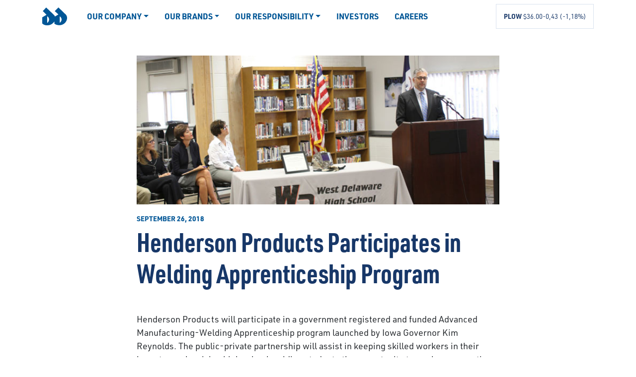

--- FILE ---
content_type: text/html; charset=UTF-8
request_url: https://www.douglasdynamics.com/henderson-products-participates-in-welding-apprenticeship-program-2/
body_size: 14782
content:
<!DOCTYPE html>
<html lang="en-US">
<head>
	<meta charset="UTF-8">
	<meta name="viewport" content="width=device-width, initial-scale=1, shrink-to-fit=no">
	<link rel="profile" href="http://gmpg.org/xfn/11">
	<meta name='robots' content='index, follow, max-image-preview:large, max-snippet:-1, max-video-preview:-1' />

	<!-- This site is optimized with the Yoast SEO plugin v25.3 - https://yoast.com/wordpress/plugins/seo/ -->
	<title>Henderson Products Participates in Welding Apprenticeship Program | Douglas Dynamics News</title>
	<meta name="description" content="Henderson Products will participate in a government registered and funded Advanced Manufacturing-Welding Apprenticeship program launched by Iowa Governor Kim Reynolds." />
	<link rel="canonical" href="https://www.douglasdynamics.com/henderson-products-participates-in-welding-apprenticeship-program-2/" />
	<meta property="og:locale" content="en_US" />
	<meta property="og:type" content="article" />
	<meta property="og:title" content="Henderson Products Participates in Welding Apprenticeship Program | Douglas Dynamics News" />
	<meta property="og:description" content="Henderson Products will participate in a government registered and funded Advanced Manufacturing-Welding Apprenticeship program launched by Iowa Governor Kim Reynolds." />
	<meta property="og:url" content="https://www.douglasdynamics.com/henderson-products-participates-in-welding-apprenticeship-program-2/" />
	<meta property="og:site_name" content="Douglas Dynamics" />
	<meta property="article:published_time" content="2018-09-26T12:27:00+00:00" />
	<meta property="article:modified_time" content="2021-12-10T15:33:03+00:00" />
	<meta property="og:image" content="https://www.douglasdynamics.com/wp-content/uploads/2018/09/JS-1-web.jpg" />
	<meta property="og:image:width" content="678" />
	<meta property="og:image:height" content="450" />
	<meta property="og:image:type" content="image/jpeg" />
	<meta name="author" content="Becca Gilloway" />
	<meta name="twitter:card" content="summary_large_image" />
	<meta name="twitter:label1" content="Written by" />
	<meta name="twitter:data1" content="Becca Gilloway" />
	<meta name="twitter:label2" content="Est. reading time" />
	<meta name="twitter:data2" content="2 minutes" />
	<script type="application/ld+json" class="yoast-schema-graph">{"@context":"https://schema.org","@graph":[{"@type":"Article","@id":"https://www.douglasdynamics.com/henderson-products-participates-in-welding-apprenticeship-program-2/#article","isPartOf":{"@id":"https://www.douglasdynamics.com/henderson-products-participates-in-welding-apprenticeship-program-2/"},"author":{"name":"Becca Gilloway","@id":"https://www.douglasdynamics.com/#/schema/person/fe3a4ad6109d2949ccac16d761b285c0"},"headline":"Henderson Products Participates in Welding Apprenticeship Program","datePublished":"2018-09-26T12:27:00+00:00","dateModified":"2021-12-10T15:33:03+00:00","mainEntityOfPage":{"@id":"https://www.douglasdynamics.com/henderson-products-participates-in-welding-apprenticeship-program-2/"},"wordCount":369,"publisher":{"@id":"https://www.douglasdynamics.com/#organization"},"image":{"@id":"https://www.douglasdynamics.com/henderson-products-participates-in-welding-apprenticeship-program-2/#primaryimage"},"thumbnailUrl":"https://www.douglasdynamics.com/wp-content/uploads/2018/09/JS-1-web.jpg","articleSection":["Brand News","Industry Contributions","Social Responsibility"],"inLanguage":"en-US"},{"@type":"WebPage","@id":"https://www.douglasdynamics.com/henderson-products-participates-in-welding-apprenticeship-program-2/","url":"https://www.douglasdynamics.com/henderson-products-participates-in-welding-apprenticeship-program-2/","name":"Henderson Products Participates in Welding Apprenticeship Program | Douglas Dynamics News","isPartOf":{"@id":"https://www.douglasdynamics.com/#website"},"primaryImageOfPage":{"@id":"https://www.douglasdynamics.com/henderson-products-participates-in-welding-apprenticeship-program-2/#primaryimage"},"image":{"@id":"https://www.douglasdynamics.com/henderson-products-participates-in-welding-apprenticeship-program-2/#primaryimage"},"thumbnailUrl":"https://www.douglasdynamics.com/wp-content/uploads/2018/09/JS-1-web.jpg","datePublished":"2018-09-26T12:27:00+00:00","dateModified":"2021-12-10T15:33:03+00:00","description":"Henderson Products will participate in a government registered and funded Advanced Manufacturing-Welding Apprenticeship program launched by Iowa Governor Kim Reynolds.","breadcrumb":{"@id":"https://www.douglasdynamics.com/henderson-products-participates-in-welding-apprenticeship-program-2/#breadcrumb"},"inLanguage":"en-US","potentialAction":[{"@type":"ReadAction","target":["https://www.douglasdynamics.com/henderson-products-participates-in-welding-apprenticeship-program-2/"]}]},{"@type":"ImageObject","inLanguage":"en-US","@id":"https://www.douglasdynamics.com/henderson-products-participates-in-welding-apprenticeship-program-2/#primaryimage","url":"https://www.douglasdynamics.com/wp-content/uploads/2018/09/JS-1-web.jpg","contentUrl":"https://www.douglasdynamics.com/wp-content/uploads/2018/09/JS-1-web.jpg","width":678,"height":450,"caption":"Henderson employee speaking at West Delaware High School"},{"@type":"BreadcrumbList","@id":"https://www.douglasdynamics.com/henderson-products-participates-in-welding-apprenticeship-program-2/#breadcrumb","itemListElement":[{"@type":"ListItem","position":1,"name":"Home","item":"https://www.douglasdynamics.com/"},{"@type":"ListItem","position":2,"name":"News","item":"https://www.douglasdynamics.com/news/"},{"@type":"ListItem","position":3,"name":"Henderson Products Participates in Welding Apprenticeship Program"}]},{"@type":"WebSite","@id":"https://www.douglasdynamics.com/#website","url":"https://www.douglasdynamics.com/","name":"Douglas Dynamics","description":"","publisher":{"@id":"https://www.douglasdynamics.com/#organization"},"potentialAction":[{"@type":"SearchAction","target":{"@type":"EntryPoint","urlTemplate":"https://www.douglasdynamics.com/?s={search_term_string}"},"query-input":{"@type":"PropertyValueSpecification","valueRequired":true,"valueName":"search_term_string"}}],"inLanguage":"en-US"},{"@type":"Organization","@id":"https://www.douglasdynamics.com/#organization","name":"Douglas Dynamics","url":"https://www.douglasdynamics.com/","logo":{"@type":"ImageObject","inLanguage":"en-US","@id":"https://www.douglasdynamics.com/#/schema/logo/image/","url":"https://www.douglasdynamics.com/wp-content/uploads/2021/09/dd-logo.svg","contentUrl":"https://www.douglasdynamics.com/wp-content/uploads/2021/09/dd-logo.svg","caption":"Douglas Dynamics"},"image":{"@id":"https://www.douglasdynamics.com/#/schema/logo/image/"}},{"@type":"Person","@id":"https://www.douglasdynamics.com/#/schema/person/fe3a4ad6109d2949ccac16d761b285c0","name":"Becca Gilloway","image":{"@type":"ImageObject","inLanguage":"en-US","@id":"https://www.douglasdynamics.com/#/schema/person/image/","url":"https://secure.gravatar.com/avatar/0ba56660f87a753d20bab706f7b577b5de410bc96c8b68a0fcc4163bd77e597e?s=96&d=mm&r=g","contentUrl":"https://secure.gravatar.com/avatar/0ba56660f87a753d20bab706f7b577b5de410bc96c8b68a0fcc4163bd77e597e?s=96&d=mm&r=g","caption":"Becca Gilloway"},"url":"https://www.douglasdynamics.com/author/bgilloway/"}]}</script>
	<!-- / Yoast SEO plugin. -->


<link rel="alternate" type="application/rss+xml" title="Douglas Dynamics &raquo; Feed" href="https://www.douglasdynamics.com/feed/" />
<link rel="alternate" type="application/rss+xml" title="Douglas Dynamics &raquo; Comments Feed" href="https://www.douglasdynamics.com/comments/feed/" />
<link rel="alternate" title="oEmbed (JSON)" type="application/json+oembed" href="https://www.douglasdynamics.com/wp-json/oembed/1.0/embed?url=https%3A%2F%2Fwww.douglasdynamics.com%2Fhenderson-products-participates-in-welding-apprenticeship-program-2%2F" />
<link rel="alternate" title="oEmbed (XML)" type="text/xml+oembed" href="https://www.douglasdynamics.com/wp-json/oembed/1.0/embed?url=https%3A%2F%2Fwww.douglasdynamics.com%2Fhenderson-products-participates-in-welding-apprenticeship-program-2%2F&#038;format=xml" />
		<!-- This site uses the Google Analytics by MonsterInsights plugin v9.11.1 - Using Analytics tracking - https://www.monsterinsights.com/ -->
							<script src="//www.googletagmanager.com/gtag/js?id=G-XH199LEXH7"  data-cfasync="false" data-wpfc-render="false" async></script>
			<script data-cfasync="false" data-wpfc-render="false">
				var mi_version = '9.11.1';
				var mi_track_user = true;
				var mi_no_track_reason = '';
								var MonsterInsightsDefaultLocations = {"page_location":"https:\/\/www.douglasdynamics.com\/henderson-products-participates-in-welding-apprenticeship-program-2\/"};
								if ( typeof MonsterInsightsPrivacyGuardFilter === 'function' ) {
					var MonsterInsightsLocations = (typeof MonsterInsightsExcludeQuery === 'object') ? MonsterInsightsPrivacyGuardFilter( MonsterInsightsExcludeQuery ) : MonsterInsightsPrivacyGuardFilter( MonsterInsightsDefaultLocations );
				} else {
					var MonsterInsightsLocations = (typeof MonsterInsightsExcludeQuery === 'object') ? MonsterInsightsExcludeQuery : MonsterInsightsDefaultLocations;
				}

								var disableStrs = [
										'ga-disable-G-XH199LEXH7',
									];

				/* Function to detect opted out users */
				function __gtagTrackerIsOptedOut() {
					for (var index = 0; index < disableStrs.length; index++) {
						if (document.cookie.indexOf(disableStrs[index] + '=true') > -1) {
							return true;
						}
					}

					return false;
				}

				/* Disable tracking if the opt-out cookie exists. */
				if (__gtagTrackerIsOptedOut()) {
					for (var index = 0; index < disableStrs.length; index++) {
						window[disableStrs[index]] = true;
					}
				}

				/* Opt-out function */
				function __gtagTrackerOptout() {
					for (var index = 0; index < disableStrs.length; index++) {
						document.cookie = disableStrs[index] + '=true; expires=Thu, 31 Dec 2099 23:59:59 UTC; path=/';
						window[disableStrs[index]] = true;
					}
				}

				if ('undefined' === typeof gaOptout) {
					function gaOptout() {
						__gtagTrackerOptout();
					}
				}
								window.dataLayer = window.dataLayer || [];

				window.MonsterInsightsDualTracker = {
					helpers: {},
					trackers: {},
				};
				if (mi_track_user) {
					function __gtagDataLayer() {
						dataLayer.push(arguments);
					}

					function __gtagTracker(type, name, parameters) {
						if (!parameters) {
							parameters = {};
						}

						if (parameters.send_to) {
							__gtagDataLayer.apply(null, arguments);
							return;
						}

						if (type === 'event') {
														parameters.send_to = monsterinsights_frontend.v4_id;
							var hookName = name;
							if (typeof parameters['event_category'] !== 'undefined') {
								hookName = parameters['event_category'] + ':' + name;
							}

							if (typeof MonsterInsightsDualTracker.trackers[hookName] !== 'undefined') {
								MonsterInsightsDualTracker.trackers[hookName](parameters);
							} else {
								__gtagDataLayer('event', name, parameters);
							}
							
						} else {
							__gtagDataLayer.apply(null, arguments);
						}
					}

					__gtagTracker('js', new Date());
					__gtagTracker('set', {
						'developer_id.dZGIzZG': true,
											});
					if ( MonsterInsightsLocations.page_location ) {
						__gtagTracker('set', MonsterInsightsLocations);
					}
										__gtagTracker('config', 'G-XH199LEXH7', {"forceSSL":"true","link_attribution":"true"} );
										window.gtag = __gtagTracker;										(function () {
						/* https://developers.google.com/analytics/devguides/collection/analyticsjs/ */
						/* ga and __gaTracker compatibility shim. */
						var noopfn = function () {
							return null;
						};
						var newtracker = function () {
							return new Tracker();
						};
						var Tracker = function () {
							return null;
						};
						var p = Tracker.prototype;
						p.get = noopfn;
						p.set = noopfn;
						p.send = function () {
							var args = Array.prototype.slice.call(arguments);
							args.unshift('send');
							__gaTracker.apply(null, args);
						};
						var __gaTracker = function () {
							var len = arguments.length;
							if (len === 0) {
								return;
							}
							var f = arguments[len - 1];
							if (typeof f !== 'object' || f === null || typeof f.hitCallback !== 'function') {
								if ('send' === arguments[0]) {
									var hitConverted, hitObject = false, action;
									if ('event' === arguments[1]) {
										if ('undefined' !== typeof arguments[3]) {
											hitObject = {
												'eventAction': arguments[3],
												'eventCategory': arguments[2],
												'eventLabel': arguments[4],
												'value': arguments[5] ? arguments[5] : 1,
											}
										}
									}
									if ('pageview' === arguments[1]) {
										if ('undefined' !== typeof arguments[2]) {
											hitObject = {
												'eventAction': 'page_view',
												'page_path': arguments[2],
											}
										}
									}
									if (typeof arguments[2] === 'object') {
										hitObject = arguments[2];
									}
									if (typeof arguments[5] === 'object') {
										Object.assign(hitObject, arguments[5]);
									}
									if ('undefined' !== typeof arguments[1].hitType) {
										hitObject = arguments[1];
										if ('pageview' === hitObject.hitType) {
											hitObject.eventAction = 'page_view';
										}
									}
									if (hitObject) {
										action = 'timing' === arguments[1].hitType ? 'timing_complete' : hitObject.eventAction;
										hitConverted = mapArgs(hitObject);
										__gtagTracker('event', action, hitConverted);
									}
								}
								return;
							}

							function mapArgs(args) {
								var arg, hit = {};
								var gaMap = {
									'eventCategory': 'event_category',
									'eventAction': 'event_action',
									'eventLabel': 'event_label',
									'eventValue': 'event_value',
									'nonInteraction': 'non_interaction',
									'timingCategory': 'event_category',
									'timingVar': 'name',
									'timingValue': 'value',
									'timingLabel': 'event_label',
									'page': 'page_path',
									'location': 'page_location',
									'title': 'page_title',
									'referrer' : 'page_referrer',
								};
								for (arg in args) {
																		if (!(!args.hasOwnProperty(arg) || !gaMap.hasOwnProperty(arg))) {
										hit[gaMap[arg]] = args[arg];
									} else {
										hit[arg] = args[arg];
									}
								}
								return hit;
							}

							try {
								f.hitCallback();
							} catch (ex) {
							}
						};
						__gaTracker.create = newtracker;
						__gaTracker.getByName = newtracker;
						__gaTracker.getAll = function () {
							return [];
						};
						__gaTracker.remove = noopfn;
						__gaTracker.loaded = true;
						window['__gaTracker'] = __gaTracker;
					})();
									} else {
										console.log("");
					(function () {
						function __gtagTracker() {
							return null;
						}

						window['__gtagTracker'] = __gtagTracker;
						window['gtag'] = __gtagTracker;
					})();
									}
			</script>
							<!-- / Google Analytics by MonsterInsights -->
		<style id='wp-img-auto-sizes-contain-inline-css'>
img:is([sizes=auto i],[sizes^="auto," i]){contain-intrinsic-size:3000px 1500px}
/*# sourceURL=wp-img-auto-sizes-contain-inline-css */
</style>
<style id='wp-emoji-styles-inline-css'>

	img.wp-smiley, img.emoji {
		display: inline !important;
		border: none !important;
		box-shadow: none !important;
		height: 1em !important;
		width: 1em !important;
		margin: 0 0.07em !important;
		vertical-align: -0.1em !important;
		background: none !important;
		padding: 0 !important;
	}
/*# sourceURL=wp-emoji-styles-inline-css */
</style>
<style id='wp-block-library-inline-css'>
:root{--wp-block-synced-color:#7a00df;--wp-block-synced-color--rgb:122,0,223;--wp-bound-block-color:var(--wp-block-synced-color);--wp-editor-canvas-background:#ddd;--wp-admin-theme-color:#007cba;--wp-admin-theme-color--rgb:0,124,186;--wp-admin-theme-color-darker-10:#006ba1;--wp-admin-theme-color-darker-10--rgb:0,107,160.5;--wp-admin-theme-color-darker-20:#005a87;--wp-admin-theme-color-darker-20--rgb:0,90,135;--wp-admin-border-width-focus:2px}@media (min-resolution:192dpi){:root{--wp-admin-border-width-focus:1.5px}}.wp-element-button{cursor:pointer}:root .has-very-light-gray-background-color{background-color:#eee}:root .has-very-dark-gray-background-color{background-color:#313131}:root .has-very-light-gray-color{color:#eee}:root .has-very-dark-gray-color{color:#313131}:root .has-vivid-green-cyan-to-vivid-cyan-blue-gradient-background{background:linear-gradient(135deg,#00d084,#0693e3)}:root .has-purple-crush-gradient-background{background:linear-gradient(135deg,#34e2e4,#4721fb 50%,#ab1dfe)}:root .has-hazy-dawn-gradient-background{background:linear-gradient(135deg,#faaca8,#dad0ec)}:root .has-subdued-olive-gradient-background{background:linear-gradient(135deg,#fafae1,#67a671)}:root .has-atomic-cream-gradient-background{background:linear-gradient(135deg,#fdd79a,#004a59)}:root .has-nightshade-gradient-background{background:linear-gradient(135deg,#330968,#31cdcf)}:root .has-midnight-gradient-background{background:linear-gradient(135deg,#020381,#2874fc)}:root{--wp--preset--font-size--normal:16px;--wp--preset--font-size--huge:42px}.has-regular-font-size{font-size:1em}.has-larger-font-size{font-size:2.625em}.has-normal-font-size{font-size:var(--wp--preset--font-size--normal)}.has-huge-font-size{font-size:var(--wp--preset--font-size--huge)}.has-text-align-center{text-align:center}.has-text-align-left{text-align:left}.has-text-align-right{text-align:right}.has-fit-text{white-space:nowrap!important}#end-resizable-editor-section{display:none}.aligncenter{clear:both}.items-justified-left{justify-content:flex-start}.items-justified-center{justify-content:center}.items-justified-right{justify-content:flex-end}.items-justified-space-between{justify-content:space-between}.screen-reader-text{border:0;clip-path:inset(50%);height:1px;margin:-1px;overflow:hidden;padding:0;position:absolute;width:1px;word-wrap:normal!important}.screen-reader-text:focus{background-color:#ddd;clip-path:none;color:#444;display:block;font-size:1em;height:auto;left:5px;line-height:normal;padding:15px 23px 14px;text-decoration:none;top:5px;width:auto;z-index:100000}html :where(.has-border-color){border-style:solid}html :where([style*=border-top-color]){border-top-style:solid}html :where([style*=border-right-color]){border-right-style:solid}html :where([style*=border-bottom-color]){border-bottom-style:solid}html :where([style*=border-left-color]){border-left-style:solid}html :where([style*=border-width]){border-style:solid}html :where([style*=border-top-width]){border-top-style:solid}html :where([style*=border-right-width]){border-right-style:solid}html :where([style*=border-bottom-width]){border-bottom-style:solid}html :where([style*=border-left-width]){border-left-style:solid}html :where(img[class*=wp-image-]){height:auto;max-width:100%}:where(figure){margin:0 0 1em}html :where(.is-position-sticky){--wp-admin--admin-bar--position-offset:var(--wp-admin--admin-bar--height,0px)}@media screen and (max-width:600px){html :where(.is-position-sticky){--wp-admin--admin-bar--position-offset:0px}}

/*# sourceURL=wp-block-library-inline-css */
</style><style id='wp-block-paragraph-inline-css'>
.is-small-text{font-size:.875em}.is-regular-text{font-size:1em}.is-large-text{font-size:2.25em}.is-larger-text{font-size:3em}.has-drop-cap:not(:focus):first-letter{float:left;font-size:8.4em;font-style:normal;font-weight:100;line-height:.68;margin:.05em .1em 0 0;text-transform:uppercase}body.rtl .has-drop-cap:not(:focus):first-letter{float:none;margin-left:.1em}p.has-drop-cap.has-background{overflow:hidden}:root :where(p.has-background){padding:1.25em 2.375em}:where(p.has-text-color:not(.has-link-color)) a{color:inherit}p.has-text-align-left[style*="writing-mode:vertical-lr"],p.has-text-align-right[style*="writing-mode:vertical-rl"]{rotate:180deg}
/*# sourceURL=https://www.douglasdynamics.com/wp-includes/blocks/paragraph/style.min.css */
</style>
<style id='global-styles-inline-css'>
:root{--wp--preset--aspect-ratio--square: 1;--wp--preset--aspect-ratio--4-3: 4/3;--wp--preset--aspect-ratio--3-4: 3/4;--wp--preset--aspect-ratio--3-2: 3/2;--wp--preset--aspect-ratio--2-3: 2/3;--wp--preset--aspect-ratio--16-9: 16/9;--wp--preset--aspect-ratio--9-16: 9/16;--wp--preset--color--black: #000000;--wp--preset--color--cyan-bluish-gray: #abb8c3;--wp--preset--color--white: #fff;--wp--preset--color--pale-pink: #f78da7;--wp--preset--color--vivid-red: #cf2e2e;--wp--preset--color--luminous-vivid-orange: #ff6900;--wp--preset--color--luminous-vivid-amber: #fcb900;--wp--preset--color--light-green-cyan: #7bdcb5;--wp--preset--color--vivid-green-cyan: #00d084;--wp--preset--color--pale-cyan-blue: #8ed1fc;--wp--preset--color--vivid-cyan-blue: #0693e3;--wp--preset--color--vivid-purple: #9b51e0;--wp--preset--color--blue: #007bff;--wp--preset--color--indigo: #6610f2;--wp--preset--color--purple: #5533ff;--wp--preset--color--pink: #e83e8c;--wp--preset--color--red: #dc3545;--wp--preset--color--orange: #fd7e14;--wp--preset--color--yellow: #ffc107;--wp--preset--color--green: #28a745;--wp--preset--color--teal: #20c997;--wp--preset--color--cyan: #17a2b8;--wp--preset--color--gray: #6c757d;--wp--preset--color--gray-dark: #343a40;--wp--preset--gradient--vivid-cyan-blue-to-vivid-purple: linear-gradient(135deg,rgb(6,147,227) 0%,rgb(155,81,224) 100%);--wp--preset--gradient--light-green-cyan-to-vivid-green-cyan: linear-gradient(135deg,rgb(122,220,180) 0%,rgb(0,208,130) 100%);--wp--preset--gradient--luminous-vivid-amber-to-luminous-vivid-orange: linear-gradient(135deg,rgb(252,185,0) 0%,rgb(255,105,0) 100%);--wp--preset--gradient--luminous-vivid-orange-to-vivid-red: linear-gradient(135deg,rgb(255,105,0) 0%,rgb(207,46,46) 100%);--wp--preset--gradient--very-light-gray-to-cyan-bluish-gray: linear-gradient(135deg,rgb(238,238,238) 0%,rgb(169,184,195) 100%);--wp--preset--gradient--cool-to-warm-spectrum: linear-gradient(135deg,rgb(74,234,220) 0%,rgb(151,120,209) 20%,rgb(207,42,186) 40%,rgb(238,44,130) 60%,rgb(251,105,98) 80%,rgb(254,248,76) 100%);--wp--preset--gradient--blush-light-purple: linear-gradient(135deg,rgb(255,206,236) 0%,rgb(152,150,240) 100%);--wp--preset--gradient--blush-bordeaux: linear-gradient(135deg,rgb(254,205,165) 0%,rgb(254,45,45) 50%,rgb(107,0,62) 100%);--wp--preset--gradient--luminous-dusk: linear-gradient(135deg,rgb(255,203,112) 0%,rgb(199,81,192) 50%,rgb(65,88,208) 100%);--wp--preset--gradient--pale-ocean: linear-gradient(135deg,rgb(255,245,203) 0%,rgb(182,227,212) 50%,rgb(51,167,181) 100%);--wp--preset--gradient--electric-grass: linear-gradient(135deg,rgb(202,248,128) 0%,rgb(113,206,126) 100%);--wp--preset--gradient--midnight: linear-gradient(135deg,rgb(2,3,129) 0%,rgb(40,116,252) 100%);--wp--preset--font-size--small: 13px;--wp--preset--font-size--medium: 20px;--wp--preset--font-size--large: 36px;--wp--preset--font-size--x-large: 42px;--wp--preset--spacing--20: 0.44rem;--wp--preset--spacing--30: 0.67rem;--wp--preset--spacing--40: 1rem;--wp--preset--spacing--50: 1.5rem;--wp--preset--spacing--60: 2.25rem;--wp--preset--spacing--70: 3.38rem;--wp--preset--spacing--80: 5.06rem;--wp--preset--shadow--natural: 6px 6px 9px rgba(0, 0, 0, 0.2);--wp--preset--shadow--deep: 12px 12px 50px rgba(0, 0, 0, 0.4);--wp--preset--shadow--sharp: 6px 6px 0px rgba(0, 0, 0, 0.2);--wp--preset--shadow--outlined: 6px 6px 0px -3px rgb(255, 255, 255), 6px 6px rgb(0, 0, 0);--wp--preset--shadow--crisp: 6px 6px 0px rgb(0, 0, 0);}:where(.is-layout-flex){gap: 0.5em;}:where(.is-layout-grid){gap: 0.5em;}body .is-layout-flex{display: flex;}.is-layout-flex{flex-wrap: wrap;align-items: center;}.is-layout-flex > :is(*, div){margin: 0;}body .is-layout-grid{display: grid;}.is-layout-grid > :is(*, div){margin: 0;}:where(.wp-block-columns.is-layout-flex){gap: 2em;}:where(.wp-block-columns.is-layout-grid){gap: 2em;}:where(.wp-block-post-template.is-layout-flex){gap: 1.25em;}:where(.wp-block-post-template.is-layout-grid){gap: 1.25em;}.has-black-color{color: var(--wp--preset--color--black) !important;}.has-cyan-bluish-gray-color{color: var(--wp--preset--color--cyan-bluish-gray) !important;}.has-white-color{color: var(--wp--preset--color--white) !important;}.has-pale-pink-color{color: var(--wp--preset--color--pale-pink) !important;}.has-vivid-red-color{color: var(--wp--preset--color--vivid-red) !important;}.has-luminous-vivid-orange-color{color: var(--wp--preset--color--luminous-vivid-orange) !important;}.has-luminous-vivid-amber-color{color: var(--wp--preset--color--luminous-vivid-amber) !important;}.has-light-green-cyan-color{color: var(--wp--preset--color--light-green-cyan) !important;}.has-vivid-green-cyan-color{color: var(--wp--preset--color--vivid-green-cyan) !important;}.has-pale-cyan-blue-color{color: var(--wp--preset--color--pale-cyan-blue) !important;}.has-vivid-cyan-blue-color{color: var(--wp--preset--color--vivid-cyan-blue) !important;}.has-vivid-purple-color{color: var(--wp--preset--color--vivid-purple) !important;}.has-black-background-color{background-color: var(--wp--preset--color--black) !important;}.has-cyan-bluish-gray-background-color{background-color: var(--wp--preset--color--cyan-bluish-gray) !important;}.has-white-background-color{background-color: var(--wp--preset--color--white) !important;}.has-pale-pink-background-color{background-color: var(--wp--preset--color--pale-pink) !important;}.has-vivid-red-background-color{background-color: var(--wp--preset--color--vivid-red) !important;}.has-luminous-vivid-orange-background-color{background-color: var(--wp--preset--color--luminous-vivid-orange) !important;}.has-luminous-vivid-amber-background-color{background-color: var(--wp--preset--color--luminous-vivid-amber) !important;}.has-light-green-cyan-background-color{background-color: var(--wp--preset--color--light-green-cyan) !important;}.has-vivid-green-cyan-background-color{background-color: var(--wp--preset--color--vivid-green-cyan) !important;}.has-pale-cyan-blue-background-color{background-color: var(--wp--preset--color--pale-cyan-blue) !important;}.has-vivid-cyan-blue-background-color{background-color: var(--wp--preset--color--vivid-cyan-blue) !important;}.has-vivid-purple-background-color{background-color: var(--wp--preset--color--vivid-purple) !important;}.has-black-border-color{border-color: var(--wp--preset--color--black) !important;}.has-cyan-bluish-gray-border-color{border-color: var(--wp--preset--color--cyan-bluish-gray) !important;}.has-white-border-color{border-color: var(--wp--preset--color--white) !important;}.has-pale-pink-border-color{border-color: var(--wp--preset--color--pale-pink) !important;}.has-vivid-red-border-color{border-color: var(--wp--preset--color--vivid-red) !important;}.has-luminous-vivid-orange-border-color{border-color: var(--wp--preset--color--luminous-vivid-orange) !important;}.has-luminous-vivid-amber-border-color{border-color: var(--wp--preset--color--luminous-vivid-amber) !important;}.has-light-green-cyan-border-color{border-color: var(--wp--preset--color--light-green-cyan) !important;}.has-vivid-green-cyan-border-color{border-color: var(--wp--preset--color--vivid-green-cyan) !important;}.has-pale-cyan-blue-border-color{border-color: var(--wp--preset--color--pale-cyan-blue) !important;}.has-vivid-cyan-blue-border-color{border-color: var(--wp--preset--color--vivid-cyan-blue) !important;}.has-vivid-purple-border-color{border-color: var(--wp--preset--color--vivid-purple) !important;}.has-vivid-cyan-blue-to-vivid-purple-gradient-background{background: var(--wp--preset--gradient--vivid-cyan-blue-to-vivid-purple) !important;}.has-light-green-cyan-to-vivid-green-cyan-gradient-background{background: var(--wp--preset--gradient--light-green-cyan-to-vivid-green-cyan) !important;}.has-luminous-vivid-amber-to-luminous-vivid-orange-gradient-background{background: var(--wp--preset--gradient--luminous-vivid-amber-to-luminous-vivid-orange) !important;}.has-luminous-vivid-orange-to-vivid-red-gradient-background{background: var(--wp--preset--gradient--luminous-vivid-orange-to-vivid-red) !important;}.has-very-light-gray-to-cyan-bluish-gray-gradient-background{background: var(--wp--preset--gradient--very-light-gray-to-cyan-bluish-gray) !important;}.has-cool-to-warm-spectrum-gradient-background{background: var(--wp--preset--gradient--cool-to-warm-spectrum) !important;}.has-blush-light-purple-gradient-background{background: var(--wp--preset--gradient--blush-light-purple) !important;}.has-blush-bordeaux-gradient-background{background: var(--wp--preset--gradient--blush-bordeaux) !important;}.has-luminous-dusk-gradient-background{background: var(--wp--preset--gradient--luminous-dusk) !important;}.has-pale-ocean-gradient-background{background: var(--wp--preset--gradient--pale-ocean) !important;}.has-electric-grass-gradient-background{background: var(--wp--preset--gradient--electric-grass) !important;}.has-midnight-gradient-background{background: var(--wp--preset--gradient--midnight) !important;}.has-small-font-size{font-size: var(--wp--preset--font-size--small) !important;}.has-medium-font-size{font-size: var(--wp--preset--font-size--medium) !important;}.has-large-font-size{font-size: var(--wp--preset--font-size--large) !important;}.has-x-large-font-size{font-size: var(--wp--preset--font-size--x-large) !important;}
/*# sourceURL=global-styles-inline-css */
</style>

<style id='classic-theme-styles-inline-css'>
/*! This file is auto-generated */
.wp-block-button__link{color:#fff;background-color:#32373c;border-radius:9999px;box-shadow:none;text-decoration:none;padding:calc(.667em + 2px) calc(1.333em + 2px);font-size:1.125em}.wp-block-file__button{background:#32373c;color:#fff;text-decoration:none}
/*# sourceURL=/wp-includes/css/classic-themes.min.css */
</style>
<link rel='stylesheet' id='wp-bootstrap-blocks-styles-css' href='https://www.douglasdynamics.com/wp-content/plugins/wp-bootstrap-blocks/build/style-index.css?ver=5.2.1' media='all' />
<link rel='stylesheet' id='child-understrap-styles-css' href='https://www.douglasdynamics.com/wp-content/themes/understrap-child-main/css/child-theme.min.css?ver=1.0.0' media='all' />
<script src="https://www.douglasdynamics.com/wp-content/plugins/google-analytics-for-wordpress/assets/js/frontend-gtag.min.js?ver=9.11.1" id="monsterinsights-frontend-script-js" async data-wp-strategy="async"></script>
<script data-cfasync="false" data-wpfc-render="false" id='monsterinsights-frontend-script-js-extra'>var monsterinsights_frontend = {"js_events_tracking":"true","download_extensions":"doc,pdf,ppt,zip,xls,docx,pptx,xlsx","inbound_paths":"[{\"path\":\"\\\/go\\\/\",\"label\":\"affiliate\"},{\"path\":\"\\\/recommend\\\/\",\"label\":\"affiliate\"}]","home_url":"https:\/\/www.douglasdynamics.com","hash_tracking":"false","v4_id":"G-XH199LEXH7"};</script>
<script src="https://www.douglasdynamics.com/wp-includes/js/jquery/jquery.min.js?ver=3.7.1" id="jquery-core-js"></script>
<script src="https://www.douglasdynamics.com/wp-includes/js/jquery/jquery-migrate.min.js?ver=3.4.1" id="jquery-migrate-js"></script>
<link rel="https://api.w.org/" href="https://www.douglasdynamics.com/wp-json/" /><link rel="alternate" title="JSON" type="application/json" href="https://www.douglasdynamics.com/wp-json/wp/v2/posts/1391" /><link rel="EditURI" type="application/rsd+xml" title="RSD" href="https://www.douglasdynamics.com/xmlrpc.php?rsd" />
<meta name="generator" content="WordPress 6.9" />
<link rel='shortlink' href='https://www.douglasdynamics.com/?p=1391' />
    <link rel="stylesheet" href="https://use.typekit.net/zfc6eng.css">
    <link rel="apple-touch-icon" sizes="180x180" href="https://www.douglasdynamics.com/wp-content/themes/understrap-child-main/assets/favicon/apple-touch-icon.png">
    <link rel="icon" type="image/png" sizes="32x32" href="https://www.douglasdynamics.com/wp-content/themes/understrap-child-main/assets/favicon/favicon-32x32.png">
    <link rel="icon" type="image/png" sizes="16x16" href="https://www.douglasdynamics.com/wp-content/themes/understrap-child-main/assets/favicon/favicon-16x16.png">
    <link rel="manifest" href="https://www.douglasdynamics.com/wp-content/themes/understrap-child-main/assets/favicon/site.webmanifest" crossorigin="use-credentials">
    <link rel="mask-icon" href="https://www.douglasdynamics.com/wp-content/themes/understrap-child-main/assets/favicon/safari-pinned-tab.svg" color="#173768">
    <link rel="shortcut icon" href="https://www.douglasdynamics.com/wp-content/themes/understrap-child-main/assets/favicon/favicon.ico">
    <meta name="msapplication-TileColor" content="#8dc7e7">
    <meta name="msapplication-config" content="https://www.douglasdynamics.com/wp-content/themes/understrap-child-main/assets/favicon/browserconfig.xml">
    <meta name="theme-color" content="#ffffff">
    <!-- Google Tag Manager -->
    <script>
        (function(w,d,s,l,i){w[l]=w[l]||[];w[l].push({'gtm.start':
            new Date().getTime(),event:'gtm.js'});var f=d.getElementsByTagName(s)[0],
            j=d.createElement(s),dl=l!='dataLayer'?'&l='+l:'';j.async=true;j.src=
            'https://www.googletagmanager.com/gtm.js?id='+i+dl;f.parentNode.insertBefore(j,f);
        })(window,document,'script','dataLayer','GTM-K4DV5HT');
    </script>
    <!-- End Google Tag Manager -->
    <script src="https://cookiepro.blob.core.windows.net/consent/de8ac835-3b1e-4a6f-a58f-1c124b94fc0d.js" type="text/javascript" charset="UTF-8"></script>
    <script type="text/javascript">
        function OptanonWrapper() { }
    </script>
<meta name="mobile-web-app-capable" content="yes">
<meta name="apple-mobile-web-app-capable" content="yes">
<meta name="apple-mobile-web-app-title" content="Douglas Dynamics - ">
<style type="text/css">.widget .stock_quote{margin:0;padding:0}.stock_quote.sqitem.error{font-weight:bold}.stock_quote.sqitem.minus::before,.stock_quote.sqitem.plus::before{display:inline-block;margin-right:2px;content:"";width:10px;height:14px;background:url([data-uri]) no-repeat}.stock_quote.sqitem.minus::before{background-position:-10px 4px}.stock_quote.sqitem.plus::before{background-position:0 4px}.stock_quote.sqitem.zero,.stock_quote.sqitem.zero:hover{color:#454545}.stock_quote.sqitem.minus,.stock_quote.sqitem.minus:hover{color:#D8442F}.stock_quote.sqitem.plus,.stock_quote.sqitem.plus:hover{color:#009D59}</style></head>

<body class="wp-singular post-template-default single single-post postid-1391 single-format-standard wp-custom-logo wp-embed-responsive wp-theme-understrap wp-child-theme-understrap-child-main group-blog understrap-no-sidebar" itemscope itemtype="http://schema.org/WebSite">
    <!-- Google Tag Manager (noscript) -->
    <noscript>
        <iframe src="https://www.googletagmanager.com/ns.html?id=GTM-K4DV5HT" height="0" width="0" style="display:none;visibility:hidden"></iframe>
    </noscript>
    <!-- End Google Tag Manager (noscript) -->
	<div class="site" id="page">

	<div id="wrapper-navbar">
		<a class="skip-link sr-only sr-only-focusable" href="#content">Skip to content</a>
        
<nav id="main-nav" class="navbar fixed-top navbar-expand-lg navbar-light" aria-labelledby="main-nav-label" role="navigation">

    <h2 id="main-nav-label" class="sr-only">
        Main Navigation    </h2>

            <div class="container">
    
    <a href="https://www.douglasdynamics.com"
       class="navbar-brand custom-logo-link"
       rel="home"
       aria-label="Link to homepage."
       aria-current="page">
        <span class="sr-only">
		    Douglas Dynamics        </span>
        <svg xmlns="http://www.w3.org/2000/svg" viewBox="0 0 57.8 41.94">
            <path class="cls-1" d="M338.86,341.37c6.54,7.49,1.23,21.78-11.15,24.39-6.06,1.27-12.75-.48-15.46-3.19v-5.26c-6.86,9.72-15,9.58-21.36,8.77a14.61,14.61,0,0,1-7-3.83v-14.5l10-6.06-8.61-8.77,7.81-8.28,18.17,17.53c2.07,2.39,2.23,3.66,2.23,3.66l8-4.94L313,333.08l8.61-8.6Zm-43.35,3.83v15.62C301.25,356.51,301.25,348.86,295.51,345.2Zm29,0v15.62C330.58,356,330.26,349.18,324.52,345.2Z" transform="translate(-283.88 -324.48)" />
        </svg>
    </a>

    <button id="main-nav-button"
            class="navbar-toggler"
            type="button"
            data-toggle="collapse"
            data-target="#navbarNavDropdown"
            aria-controls="navbarNavDropdown"
            aria-expanded="false"
            aria-label="Toggle navigation">
        <span class="navbar-toggler-icon"></span>
    </button>

    <!-- The WordPress Menu goes here -->
    <div id="navbarNavDropdown" class="collapse navbar-collapse">
        <div class="nav-links"><ul id="main-menu" class="navbar-nav ml-auto"><li itemscope="itemscope" itemtype="https://www.schema.org/SiteNavigationElement" id="menu-item-17" class="menu-item menu-item-type-custom menu-item-object-custom menu-item-has-children dropdown menu-item-17 nav-item"><a title="Our Company" href="#" data-toggle="dropdown" data-bs-toggle="dropdown" aria-haspopup="true" aria-expanded="false" class="dropdown-toggle nav-link" id="menu-item-dropdown-17" role="button">Our Company</a>
<ul class="dropdown-menu" aria-labelledby="menu-item-dropdown-17" >
	<li itemscope="itemscope" itemtype="https://www.schema.org/SiteNavigationElement" id="menu-item-831" class="menu-item menu-item-type-post_type menu-item-object-page menu-item-831 nav-item"><a title="Overview" href="https://www.douglasdynamics.com/company/" class="dropdown-item">Overview</a></li>
	<li itemscope="itemscope" itemtype="https://www.schema.org/SiteNavigationElement" id="menu-item-832" class="menu-item menu-item-type-post_type menu-item-object-page menu-item-832 nav-item"><a title="History" href="https://www.douglasdynamics.com/history/" class="dropdown-item">History</a></li>
	<li itemscope="itemscope" itemtype="https://www.schema.org/SiteNavigationElement" id="menu-item-996" class="menu-item menu-item-type-post_type menu-item-object-page menu-item-996 nav-item"><a title="Culture" href="https://www.douglasdynamics.com/culture/" class="dropdown-item">Culture</a></li>
	<li itemscope="itemscope" itemtype="https://www.schema.org/SiteNavigationElement" id="menu-item-1454" class="menu-item menu-item-type-post_type menu-item-object-page menu-item-1454 nav-item"><a title="DD Management System" href="https://www.douglasdynamics.com/ddms/" class="dropdown-item">DD Management System</a></li>
	<li itemscope="itemscope" itemtype="https://www.schema.org/SiteNavigationElement" id="menu-item-830" class="menu-item menu-item-type-post_type menu-item-object-page current_page_parent menu-item-830 nav-item"><a title="News" href="https://www.douglasdynamics.com/news/" class="dropdown-item">News</a></li>
	<li itemscope="itemscope" itemtype="https://www.schema.org/SiteNavigationElement" id="menu-item-253" class="menu-item menu-item-type-post_type menu-item-object-page menu-item-253 nav-item"><a title="Contact Us" href="https://www.douglasdynamics.com/contact/" class="dropdown-item">Contact Us</a></li>
</ul>
</li>
<li itemscope="itemscope" itemtype="https://www.schema.org/SiteNavigationElement" id="menu-item-18" class="menu-item menu-item-type-custom menu-item-object-custom menu-item-has-children dropdown menu-item-18 nav-item"><a title="Our Brands" href="#" data-toggle="dropdown" data-bs-toggle="dropdown" aria-haspopup="true" aria-expanded="false" class="dropdown-toggle nav-link" id="menu-item-dropdown-18" role="button">Our Brands</a>
<ul class="dropdown-menu" aria-labelledby="menu-item-dropdown-18" >
	<li itemscope="itemscope" itemtype="https://www.schema.org/SiteNavigationElement" id="menu-item-262" class="menu-item menu-item-type-post_type menu-item-object-page menu-item-262 nav-item"><a title="Overview" href="https://www.douglasdynamics.com/brands/" class="dropdown-item">Overview</a></li>
	<li itemscope="itemscope" itemtype="https://www.schema.org/SiteNavigationElement" id="menu-item-279" class="menu-item menu-item-type-post_type menu-item-object-brand menu-item-279 nav-item"><a title="Dejana" href="https://www.douglasdynamics.com/brands/dejana/" class="dropdown-item">Dejana</a></li>
	<li itemscope="itemscope" itemtype="https://www.schema.org/SiteNavigationElement" id="menu-item-280" class="menu-item menu-item-type-post_type menu-item-object-brand menu-item-280 nav-item"><a title="Fisher" href="https://www.douglasdynamics.com/brands/fisher/" class="dropdown-item">Fisher</a></li>
	<li itemscope="itemscope" itemtype="https://www.schema.org/SiteNavigationElement" id="menu-item-278" class="menu-item menu-item-type-post_type menu-item-object-brand menu-item-278 nav-item"><a title="Henderson" href="https://www.douglasdynamics.com/brands/henderson/" class="dropdown-item">Henderson</a></li>
	<li itemscope="itemscope" itemtype="https://www.schema.org/SiteNavigationElement" id="menu-item-277" class="menu-item menu-item-type-post_type menu-item-object-brand menu-item-277 nav-item"><a title="SnowEx" href="https://www.douglasdynamics.com/brands/snowex/" class="dropdown-item">SnowEx</a></li>
	<li itemscope="itemscope" itemtype="https://www.schema.org/SiteNavigationElement" id="menu-item-3972" class="menu-item menu-item-type-post_type menu-item-object-brand menu-item-3972 nav-item"><a title="Venco Venturo" href="https://www.douglasdynamics.com/brands/venco-venturo/" class="dropdown-item">Venco Venturo</a></li>
	<li itemscope="itemscope" itemtype="https://www.schema.org/SiteNavigationElement" id="menu-item-276" class="menu-item menu-item-type-post_type menu-item-object-brand menu-item-276 nav-item"><a title="Western" href="https://www.douglasdynamics.com/brands/western/" class="dropdown-item">Western</a></li>
</ul>
</li>
<li itemscope="itemscope" itemtype="https://www.schema.org/SiteNavigationElement" id="menu-item-24" class="menu-item menu-item-type-custom menu-item-object-custom menu-item-has-children dropdown menu-item-24 nav-item"><a title="Our Responsibility" href="#" data-toggle="dropdown" data-bs-toggle="dropdown" aria-haspopup="true" aria-expanded="false" class="dropdown-toggle nav-link" id="menu-item-dropdown-24" role="button">Our Responsibility</a>
<ul class="dropdown-menu" aria-labelledby="menu-item-dropdown-24" >
	<li itemscope="itemscope" itemtype="https://www.schema.org/SiteNavigationElement" id="menu-item-3614" class="menu-item menu-item-type-post_type menu-item-object-page menu-item-3614 nav-item"><a title="Overview" href="https://www.douglasdynamics.com/our-responsibility/" class="dropdown-item">Overview</a></li>
	<li itemscope="itemscope" itemtype="https://www.schema.org/SiteNavigationElement" id="menu-item-3433" class="menu-item menu-item-type-post_type menu-item-object-page menu-item-3433 nav-item"><a title="People" href="https://www.douglasdynamics.com/people/" class="dropdown-item">People</a></li>
	<li itemscope="itemscope" itemtype="https://www.schema.org/SiteNavigationElement" id="menu-item-3432" class="menu-item menu-item-type-post_type menu-item-object-page menu-item-3432 nav-item"><a title="Processes" href="https://www.douglasdynamics.com/processes/" class="dropdown-item">Processes</a></li>
	<li itemscope="itemscope" itemtype="https://www.schema.org/SiteNavigationElement" id="menu-item-3431" class="menu-item menu-item-type-post_type menu-item-object-page menu-item-3431 nav-item"><a title="Planet" href="https://www.douglasdynamics.com/planet/" class="dropdown-item">Planet</a></li>
	<li itemscope="itemscope" itemtype="https://www.schema.org/SiteNavigationElement" id="menu-item-3048" class="menu-item menu-item-type-post_type menu-item-object-page menu-item-3048 nav-item"><a title="Reports &#038; Resources" href="https://www.douglasdynamics.com/responsibility/reports-resources/" class="dropdown-item">Reports &#038; Resources</a></li>
</ul>
</li>
<li itemscope="itemscope" itemtype="https://www.schema.org/SiteNavigationElement" id="menu-item-25" class="menu-item menu-item-type-custom menu-item-object-custom menu-item-25 nav-item"><a title="Investors" href="https://ir.douglasdynamics.com/" class="nav-link">Investors</a></li>
<li itemscope="itemscope" itemtype="https://www.schema.org/SiteNavigationElement" id="menu-item-833" class="menu-item menu-item-type-post_type menu-item-object-page menu-item-833 nav-item"><a title="Careers" href="https://www.douglasdynamics.com/careers/" class="nav-link">Careers</a></li>
</ul></div>
        <div id="nav-stocks" title="Stock information for PLOW">
	<p>
		<span class="stock-symbol">PLOW</span>
		<span class="stock-price">$36.00</span><span class="stock-change">-0,43</span>
        <span class="stock-percent">(-1,18%)</span>
    </p>
</div>

    </div>


            </div><!-- .container -->
    </nav>	</div>
	<div class="wrapper" id="single-wrapper">
		<div id="content" class="container mt-7" tabindex="-1" >
			<div class="row justify-content-lg-center">
                <main class="site-main py-6 col-12 col-lg-10 col-xl-8" id="main">
                    
<article class="news-post post-1391 post type-post status-publish format-standard has-post-thumbnail hentry category-brand-news category-industry-contributions category-social-responsibility" id="post-1391">

	        <div class="img-cover thumbnail">
			<img width="640" height="425" src="https://www.douglasdynamics.com/wp-content/uploads/2018/09/JS-1-web.jpg" class="attachment-large size-large wp-post-image" alt="Henderson employee speaking at West Delaware High School" decoding="async" fetchpriority="high" srcset="https://www.douglasdynamics.com/wp-content/uploads/2018/09/JS-1-web.jpg 678w, https://www.douglasdynamics.com/wp-content/uploads/2018/09/JS-1-web-300x199.jpg 300w" sizes="(max-width: 640px) 100vw, 640px" />        </div>
	
    <header class="entry-header">
        <h4 class="date mb-2">
            September 26, 2018        </h4>

        <h1 class="entry-title display-2 mb-6">
            Henderson Products Participates in Welding Apprenticeship Program        </h1>
    </header>

    <div class="entry-content">
		
<p>Henderson Products will participate in a government registered and funded Advanced Manufacturing-Welding Apprenticeship program launched by Iowa Governor Kim Reynolds. The public-private partnership will assist in keeping skilled workers in their hometowns by giving high school welding students the opportunity to work as apprentices in the field at local manufacturers, including Henderson Products.</p>



<p>Reynolds announced the new program during a kick-off event held at the West Delaware High School where Henderson Products President Jon Sievert spoke.</p>



<p>Aspiring apprentices will be interviewed and then matched with mentoring supervisors who will help them learn an established set of skills.</p>



<p>“This apprenticeship program can help develop businesses and students alike. With unemployment at the lowest levels we’ve seen in years, employees can be hard to find,” said Sievert. “This program allows for the ability to train future employees while they are still in school and to continue to build a skilled workforce for the future.”</p>



<p>Superintendent Kristen Rickey said the program will start out small, with only a few students being introduced.</p>



<p>“It takes quite a commitment from the students; they have to put in the hours at school and at work,” she said.</p>



<p>Bo Juran, a senior at West Delaware High School, is among the initial applicants for the program.</p>



<p>“Ever since freshman year, I’ve been interested in welding. My grandfather was a welder with the railroad, and I would love to continue welding. Being a factory worker is one of my career options,” Juran said.</p>



<p>Upon completion of the apprenticeship program, each participating student will have logged 450 hours of training in the high school welding lab and 2,000 hours of work in two to three years at the Henderson Products President Jon Sievert speaks at the program kick-off event at the West Delaware High School. Greer Sisson; Jon Sievert, President of Henderson Products; Seth Harms, Welding Instructor; Kim Reynolds, Iowa Governor; Dr. Kristen Rickey; and Bo Juran, high school apprentice applicant all spoke at the occasion. manufacturer. After high school, apprentices will work 40 hours per week until competency requirements have been met. Students will then receive their high school diplomas as well as American Welding Society, Apprenticeship, and National Career Readiness certificates.</p>
    </div>

    <footer class="entry-footer">
		<span class="cat-links">Posted in <a href="https://www.douglasdynamics.com/category/brand-news/" rel="category tag">Brand News</a>, <a href="https://www.douglasdynamics.com/category/industry-contributions/" rel="category tag">Industry Contributions</a>, <a href="https://www.douglasdynamics.com/category/social-responsibility/" rel="category tag">Social Responsibility</a></span>    </footer>
</article>
                </main>
			</div>
            <div class="row">
                <div class="col-12">
	                <section id="recent-posts" class="py-7">
	<h2 class="display-3 text-center mb-5">
        Company News    </h2>

	<div class="row">
					<div id="recent-post-1" class="recent-post col-12 col-md-6 mb-5 mb-md-0">
                <div class="thumbnail img-cover mb-4 angled-corners angle-top-left angle-bottom-right angle-top-left-white angle-bottom-right-white">
	                	                    <img width="1080" height="720" src="https://www.douglasdynamics.com/wp-content/uploads/2025/11/1758234946240.jpg" class="attachment-post-thumbnail size-post-thumbnail wp-post-image" alt="" decoding="async" loading="lazy" srcset="https://www.douglasdynamics.com/wp-content/uploads/2025/11/1758234946240.jpg 1080w, https://www.douglasdynamics.com/wp-content/uploads/2025/11/1758234946240-300x200.jpg 300w, https://www.douglasdynamics.com/wp-content/uploads/2025/11/1758234946240-1024x683.jpg 1024w, https://www.douglasdynamics.com/wp-content/uploads/2025/11/1758234946240-768x512.jpg 768w" sizes="auto, (max-width: 1080px) 100vw, 1080px" />                                    </div>
				<h4 class="mb-2">
                    November 11, 2025                </h4>
				<h3 class="mb-5">
                    WESTERN® 75th Anniversary Featured on Local Milwaukee News                </h3>
				<a href="https://www.douglasdynamics.com/western-75th-anniversary-featured-on-local-milwaukee-news/" class="arrow-text-link">
					Read More				</a>
			</div>
					<div id="recent-post-2" class="recent-post col-12 col-md-6 mb-5 mb-md-0">
                <div class="thumbnail img-cover mb-4 angled-corners angle-top-left angle-bottom-right angle-top-left-white angle-bottom-right-white">
	                	                    <img width="1000" height="667" src="https://www.douglasdynamics.com/wp-content/uploads/2025/09/WESTERN-75th_1047.jpg" class="attachment-post-thumbnail size-post-thumbnail wp-post-image" alt="" decoding="async" loading="lazy" srcset="https://www.douglasdynamics.com/wp-content/uploads/2025/09/WESTERN-75th_1047.jpg 1000w, https://www.douglasdynamics.com/wp-content/uploads/2025/09/WESTERN-75th_1047-300x200.jpg 300w, https://www.douglasdynamics.com/wp-content/uploads/2025/09/WESTERN-75th_1047-768x512.jpg 768w" sizes="auto, (max-width: 1000px) 100vw, 1000px" />                                    </div>
				<h4 class="mb-2">
                    September 22, 2025                </h4>
				<h3 class="mb-5">
                    WESTERN® Marks 75 Years of Manufacturing Excellence in Milwaukee!                </h3>
				<a href="https://www.douglasdynamics.com/western-marks-75-years-of-manufacturing-excellence-in-milwaukee/" class="arrow-text-link">
					Read More				</a>
			</div>
			</div>
</section>
                </div>
            </div>
		</div>
	</div>


<footer class="wrapper" id="page-footer">
	<div class="container">
		<div class="row">

			<div id="footer-logo" class="col-12 col-sm-4 col-lg-3">
                <img src="https://www.douglasdynamics.com/wp-content/themes/understrap-child-main/assets/img/dd-logo-core-values-footer.png"
                     alt="Image of the Douglas Dynamics logo with the core values listed: Improve, Engage, Grow."
                     height="450"
                     width="455"
                >
			</div>

            <div id="footer-info" class="col-12 col-sm-8 col-lg-4 pr-xxl-5">
                <p class="linkedin">
                    <a href="https://www.linkedin.com/company/douglas-dynamics-inc." target="_blank" aria-label="Link opens in a new tab">
                        <i class="fa fa-linkedin-square" aria-hidden="true"></i>
                        Follow us on LinkedIn
                    </a>
                </p>
                <p class="data-delay">
                    Data delayed 15 minutes unless otherwise indicated (view delay times for all exchanges).
                    RT=Real-Time, EOD=End of Day, PD=Previous Day.
                </p>
                <h3 id="copyright">© 2021 Douglas Dynamics, LLC</h3>
                <p class="linkedin mt-2 mb-0">
                    <a href="/privacy-policy/" target="_self" class="">
                        Privacy Policy                    </a>
                </p>
            </div>

            <div id="footer-nav" class="col-12 col-lg-5 mt-4 mt-lg-0 pl-xxl-5">
                <div class="footer-links"><ul id="menu-footer-nav" class="navbar-nav"><li itemscope="itemscope" itemtype="https://www.schema.org/SiteNavigationElement" id="menu-item-1351" class="menu-item menu-item-type-post_type menu-item-object-page menu-item-1351 nav-item"><a title="Our Company" href="https://www.douglasdynamics.com/company/" class="nav-link">Our Company</a></li>
<li itemscope="itemscope" itemtype="https://www.schema.org/SiteNavigationElement" id="menu-item-1352" class="menu-item menu-item-type-post_type menu-item-object-page menu-item-1352 nav-item"><a title="Our Brands" href="https://www.douglasdynamics.com/brands/" class="nav-link">Our Brands</a></li>
<li itemscope="itemscope" itemtype="https://www.schema.org/SiteNavigationElement" id="menu-item-3641" class="menu-item menu-item-type-post_type menu-item-object-page menu-item-3641 nav-item"><a title="Our Responsibility" href="https://www.douglasdynamics.com/our-responsibility/" class="nav-link">Our Responsibility</a></li>
<li itemscope="itemscope" itemtype="https://www.schema.org/SiteNavigationElement" id="menu-item-44" class="menu-item menu-item-type-custom menu-item-object-custom menu-item-44 nav-item"><a title="Investors" href="https://ir.douglasdynamics.com/" class="nav-link">Investors</a></li>
<li itemscope="itemscope" itemtype="https://www.schema.org/SiteNavigationElement" id="menu-item-3296" class="menu-item menu-item-type-post_type menu-item-object-page menu-item-3296 nav-item"><a title="Supplier Information" href="https://www.douglasdynamics.com/supplier-information/" class="nav-link">Supplier Information</a></li>
<li itemscope="itemscope" itemtype="https://www.schema.org/SiteNavigationElement" id="menu-item-1354" class="menu-item menu-item-type-post_type menu-item-object-page menu-item-1354 nav-item"><a title="Careers" href="https://www.douglasdynamics.com/careers/" class="nav-link">Careers</a></li>
<li itemscope="itemscope" itemtype="https://www.schema.org/SiteNavigationElement" id="menu-item-1355" class="menu-item menu-item-type-post_type menu-item-object-page current_page_parent menu-item-1355 nav-item"><a title="News" href="https://www.douglasdynamics.com/news/" class="nav-link">News</a></li>
<li itemscope="itemscope" itemtype="https://www.schema.org/SiteNavigationElement" id="menu-item-1356" class="menu-item menu-item-type-post_type menu-item-object-page menu-item-1356 nav-item"><a title="Contact Us" href="https://www.douglasdynamics.com/contact/" class="nav-link">Contact Us</a></li>
<li itemscope="itemscope" itemtype="https://www.schema.org/SiteNavigationElement" id="menu-item-2762" class="menu-item menu-item-type-post_type menu-item-object-page menu-item-2762 nav-item"><a title="Transparency In Coverage" href="https://www.douglasdynamics.com/transparency-in-coverage/" class="nav-link">Transparency In Coverage</a></li>
<li itemscope="itemscope" itemtype="https://www.schema.org/SiteNavigationElement" id="menu-item-1604" class="menu-item menu-item-type-post_type menu-item-object-page menu-item-1604 nav-item"><a title="Legal Disclaimer" href="https://www.douglasdynamics.com/disclaimer/" class="nav-link">Legal Disclaimer</a></li>
</ul></div>            </div>

		</div>
	</div>
</footer>

</div><!-- #page we need this extra closing tag here -->

<script type="speculationrules">
{"prefetch":[{"source":"document","where":{"and":[{"href_matches":"/*"},{"not":{"href_matches":["/wp-*.php","/wp-admin/*","/wp-content/uploads/*","/wp-content/*","/wp-content/plugins/*","/wp-content/themes/understrap-child-main/*","/wp-content/themes/understrap/*","/*\\?(.+)"]}},{"not":{"selector_matches":"a[rel~=\"nofollow\"]"}},{"not":{"selector_matches":".no-prefetch, .no-prefetch a"}}]},"eagerness":"conservative"}]}
</script>
<script src="https://www.douglasdynamics.com/wp-content/themes/understrap-child-main/js/child-theme.min.js?ver=1.0.0" id="child-understrap-scripts-js"></script>
<script id="stock-quote-js-extra">
var stockQuoteJs = {"ajax_url":"https://www.douglasdynamics.com/wp-admin/admin-ajax.php"};
//# sourceURL=stock-quote-js-extra
</script>
<script src="https://www.douglasdynamics.com/wp-content/plugins/stock-quote/assets/js/jquery.stockquote.min.js?ver=0.2.3" id="stock-quote-js"></script>
<script id="wp-emoji-settings" type="application/json">
{"baseUrl":"https://s.w.org/images/core/emoji/17.0.2/72x72/","ext":".png","svgUrl":"https://s.w.org/images/core/emoji/17.0.2/svg/","svgExt":".svg","source":{"concatemoji":"https://www.douglasdynamics.com/wp-includes/js/wp-emoji-release.min.js?ver=6.9"}}
</script>
<script type="module">
/*! This file is auto-generated */
const a=JSON.parse(document.getElementById("wp-emoji-settings").textContent),o=(window._wpemojiSettings=a,"wpEmojiSettingsSupports"),s=["flag","emoji"];function i(e){try{var t={supportTests:e,timestamp:(new Date).valueOf()};sessionStorage.setItem(o,JSON.stringify(t))}catch(e){}}function c(e,t,n){e.clearRect(0,0,e.canvas.width,e.canvas.height),e.fillText(t,0,0);t=new Uint32Array(e.getImageData(0,0,e.canvas.width,e.canvas.height).data);e.clearRect(0,0,e.canvas.width,e.canvas.height),e.fillText(n,0,0);const a=new Uint32Array(e.getImageData(0,0,e.canvas.width,e.canvas.height).data);return t.every((e,t)=>e===a[t])}function p(e,t){e.clearRect(0,0,e.canvas.width,e.canvas.height),e.fillText(t,0,0);var n=e.getImageData(16,16,1,1);for(let e=0;e<n.data.length;e++)if(0!==n.data[e])return!1;return!0}function u(e,t,n,a){switch(t){case"flag":return n(e,"\ud83c\udff3\ufe0f\u200d\u26a7\ufe0f","\ud83c\udff3\ufe0f\u200b\u26a7\ufe0f")?!1:!n(e,"\ud83c\udde8\ud83c\uddf6","\ud83c\udde8\u200b\ud83c\uddf6")&&!n(e,"\ud83c\udff4\udb40\udc67\udb40\udc62\udb40\udc65\udb40\udc6e\udb40\udc67\udb40\udc7f","\ud83c\udff4\u200b\udb40\udc67\u200b\udb40\udc62\u200b\udb40\udc65\u200b\udb40\udc6e\u200b\udb40\udc67\u200b\udb40\udc7f");case"emoji":return!a(e,"\ud83e\u1fac8")}return!1}function f(e,t,n,a){let r;const o=(r="undefined"!=typeof WorkerGlobalScope&&self instanceof WorkerGlobalScope?new OffscreenCanvas(300,150):document.createElement("canvas")).getContext("2d",{willReadFrequently:!0}),s=(o.textBaseline="top",o.font="600 32px Arial",{});return e.forEach(e=>{s[e]=t(o,e,n,a)}),s}function r(e){var t=document.createElement("script");t.src=e,t.defer=!0,document.head.appendChild(t)}a.supports={everything:!0,everythingExceptFlag:!0},new Promise(t=>{let n=function(){try{var e=JSON.parse(sessionStorage.getItem(o));if("object"==typeof e&&"number"==typeof e.timestamp&&(new Date).valueOf()<e.timestamp+604800&&"object"==typeof e.supportTests)return e.supportTests}catch(e){}return null}();if(!n){if("undefined"!=typeof Worker&&"undefined"!=typeof OffscreenCanvas&&"undefined"!=typeof URL&&URL.createObjectURL&&"undefined"!=typeof Blob)try{var e="postMessage("+f.toString()+"("+[JSON.stringify(s),u.toString(),c.toString(),p.toString()].join(",")+"));",a=new Blob([e],{type:"text/javascript"});const r=new Worker(URL.createObjectURL(a),{name:"wpTestEmojiSupports"});return void(r.onmessage=e=>{i(n=e.data),r.terminate(),t(n)})}catch(e){}i(n=f(s,u,c,p))}t(n)}).then(e=>{for(const n in e)a.supports[n]=e[n],a.supports.everything=a.supports.everything&&a.supports[n],"flag"!==n&&(a.supports.everythingExceptFlag=a.supports.everythingExceptFlag&&a.supports[n]);var t;a.supports.everythingExceptFlag=a.supports.everythingExceptFlag&&!a.supports.flag,a.supports.everything||((t=a.source||{}).concatemoji?r(t.concatemoji):t.wpemoji&&t.twemoji&&(r(t.twemoji),r(t.wpemoji)))});
//# sourceURL=https://www.douglasdynamics.com/wp-includes/js/wp-emoji-loader.min.js
</script>

</body>

</html>



--- FILE ---
content_type: text/html; charset=UTF-8
request_url: https://www.douglasdynamics.com/wp-admin/admin-ajax.php
body_size: -163
content:
{"status":"wait","message":"API Tier timeout for previous symbol has not expired. Waiting 12 second(s) ...","symbol":"","done":false}

--- FILE ---
content_type: text/javascript
request_url: https://www.douglasdynamics.com/wp-content/themes/understrap-child-main/js/child-theme.min.js?ver=1.0.0
body_size: 38921
content:
/*!
  * Understrap v1.0.0 (https://understrap.com)
  * Copyright 2013-2025 The Understrap Authors (https://github.com/understrap/understrap/graphs/contributors)
  * Licensed under GPL (http://www.gnu.org/licenses/old-licenses/gpl-2.0.en.html)
  */
!function(t,e){"object"==typeof exports&&"undefined"!=typeof module?e(exports,require("jquery")):"function"==typeof define&&define.amd?define(["exports","jquery"],e):e((t="undefined"!=typeof globalThis?globalThis:t||self).understrap={},t.jQuery)}(this,(function(t,e){"use strict";function i(t){return t&&"object"==typeof t&&"default"in t?t:{default:t}}var o=i(e),n="undefined"!=typeof window&&"undefined"!=typeof document&&"undefined"!=typeof navigator;const s=function(){const t=["Edge","Trident","Firefox"];for(let e=0;e<t.length;e+=1)if(n&&navigator.userAgent.indexOf(t[e])>=0)return 1;return 0}();var r=n&&window.Promise?function(t){let e=!1;return()=>{e||(e=!0,window.Promise.resolve().then((()=>{e=!1,t()})))}}:function(t){let e=!1;return()=>{e||(e=!0,setTimeout((()=>{e=!1,t()}),s))}};function l(t){return t&&"[object Function]"==={}.toString.call(t)}function a(t,e){if(1!==t.nodeType)return[];const i=t.ownerDocument.defaultView.getComputedStyle(t,null);return e?i[e]:i}function d(t){return"HTML"===t.nodeName?t:t.parentNode||t.host}function c(t){if(!t)return document.body;switch(t.nodeName){case"HTML":case"BODY":return t.ownerDocument.body;case"#document":return t.body}const{overflow:e,overflowX:i,overflowY:o}=a(t);return/(auto|scroll|overlay)/.test(e+o+i)?t:c(d(t))}function u(t){return t&&t.referenceNode?t.referenceNode:t}const p=n&&!(!window.MSInputMethodContext||!document.documentMode),h=n&&/MSIE 10/.test(navigator.userAgent);function f(t){return 11===t?p:10===t?h:p||h}function m(t){if(!t)return document.documentElement;const e=f(10)?document.body:null;let i=t.offsetParent||null;for(;i===e&&t.nextElementSibling;)i=(t=t.nextElementSibling).offsetParent;const o=i&&i.nodeName;return o&&"BODY"!==o&&"HTML"!==o?-1!==["TH","TD","TABLE"].indexOf(i.nodeName)&&"static"===a(i,"position")?m(i):i:t?t.ownerDocument.documentElement:document.documentElement}function g(t){return null!==t.parentNode?g(t.parentNode):t}function v(t,e){if(!(t&&t.nodeType&&e&&e.nodeType))return document.documentElement;const i=t.compareDocumentPosition(e)&Node.DOCUMENT_POSITION_FOLLOWING,o=i?t:e,n=i?e:t,s=document.createRange();s.setStart(o,0),s.setEnd(n,0);const{commonAncestorContainer:r}=s;if(t!==r&&e!==r||o.contains(n))return function(t){const{nodeName:e}=t;return"BODY"!==e&&("HTML"===e||m(t.firstElementChild)===t)}(r)?r:m(r);const l=g(t);return l.host?v(l.host,e):v(t,g(e).host)}function b(t,e="top"){const i="top"===e?"scrollTop":"scrollLeft",o=t.nodeName;if("BODY"===o||"HTML"===o){const e=t.ownerDocument.documentElement;return(t.ownerDocument.scrollingElement||e)[i]}return t[i]}function y(t,e){const i="x"===e?"Left":"Top",o="Left"===i?"Right":"Bottom";return parseFloat(t[`border${i}Width`])+parseFloat(t[`border${o}Width`])}function w(t,e,i,o){return Math.max(e[`offset${t}`],e[`scroll${t}`],i[`client${t}`],i[`offset${t}`],i[`scroll${t}`],f(10)?parseInt(i[`offset${t}`])+parseInt(o["margin"+("Height"===t?"Top":"Left")])+parseInt(o["margin"+("Height"===t?"Bottom":"Right")]):0)}function _(t){const e=t.body,i=t.documentElement,o=f(10)&&getComputedStyle(i);return{height:w("Height",e,i,o),width:w("Width",e,i,o)}}function T(t){return{...t,right:t.left+t.width,bottom:t.top+t.height}}function S(t){let e={};try{if(f(10)){e=t.getBoundingClientRect();const i=b(t,"top"),o=b(t,"left");e.top+=i,e.left+=o,e.bottom+=i,e.right+=o}else e=t.getBoundingClientRect()}catch(t){}const i={left:e.left,top:e.top,width:e.right-e.left,height:e.bottom-e.top},o="HTML"===t.nodeName?_(t.ownerDocument):{},n=o.width||t.clientWidth||i.width,s=o.height||t.clientHeight||i.height;let r=t.offsetWidth-n,l=t.offsetHeight-s;if(r||l){const e=a(t);r-=y(e,"x"),l-=y(e,"y"),i.width-=r,i.height-=l}return T(i)}function k(t,e,i=!1){const o=f(10),n="HTML"===e.nodeName,s=S(t),r=S(e),l=c(t),d=a(e),u=parseFloat(d.borderTopWidth),p=parseFloat(d.borderLeftWidth);i&&n&&(r.top=Math.max(r.top,0),r.left=Math.max(r.left,0));let h=T({top:s.top-r.top-u,left:s.left-r.left-p,width:s.width,height:s.height});if(h.marginTop=0,h.marginLeft=0,!o&&n){const t=parseFloat(d.marginTop),e=parseFloat(d.marginLeft);h.top-=u-t,h.bottom-=u-t,h.left-=p-e,h.right-=p-e,h.marginTop=t,h.marginLeft=e}return(o&&!i?e.contains(l):e===l&&"BODY"!==l.nodeName)&&(h=function(t,e,i=!1){const o=b(e,"top"),n=b(e,"left"),s=i?-1:1;return t.top+=o*s,t.bottom+=o*s,t.left+=n*s,t.right+=n*s,t}(h,e)),h}function E(t){const e=t.nodeName;if("BODY"===e||"HTML"===e)return!1;if("fixed"===a(t,"position"))return!0;const i=d(t);return!!i&&E(i)}function C(t){if(!t||!t.parentElement||f())return document.documentElement;let e=t.parentElement;for(;e&&"none"===a(e,"transform");)e=e.parentElement;return e||document.documentElement}function x(t,e,i,o,n=!1){let s={top:0,left:0};const r=n?C(t):v(t,u(e));if("viewport"===o)s=function(t,e=!1){const i=t.ownerDocument.documentElement,o=k(t,i),n=Math.max(i.clientWidth,window.innerWidth||0),s=Math.max(i.clientHeight,window.innerHeight||0),r=e?0:b(i),l=e?0:b(i,"left");return T({top:r-o.top+o.marginTop,left:l-o.left+o.marginLeft,width:n,height:s})}(r,n);else{let i;"scrollParent"===o?(i=c(d(e)),"BODY"===i.nodeName&&(i=t.ownerDocument.documentElement)):i="window"===o?t.ownerDocument.documentElement:o;const l=k(i,r,n);if("HTML"!==i.nodeName||E(r))s=l;else{const{height:e,width:i}=_(t.ownerDocument);s.top+=l.top-l.marginTop,s.bottom=e+l.top,s.left+=l.left-l.marginLeft,s.right=i+l.left}}const l="number"==typeof(i=i||0);return s.left+=l?i:i.left||0,s.top+=l?i:i.top||0,s.right-=l?i:i.right||0,s.bottom-=l?i:i.bottom||0,s}function $({width:t,height:e}){return t*e}function A(t,e,i,o,n,s=0){if(-1===t.indexOf("auto"))return t;const r=x(i,o,s,n),l={top:{width:r.width,height:e.top-r.top},right:{width:r.right-e.right,height:r.height},bottom:{width:r.width,height:r.bottom-e.bottom},left:{width:e.left-r.left,height:r.height}},a=Object.keys(l).map((t=>({key:t,...l[t],area:$(l[t])}))).sort(((t,e)=>e.area-t.area)),d=a.filter((({width:t,height:e})=>t>=i.clientWidth&&e>=i.clientHeight)),c=d.length>0?d[0].key:a[0].key,u=t.split("-")[1];return c+(u?`-${u}`:"")}function O(t,e,i,o=null){return k(i,o?C(e):v(e,u(i)),o)}function D(t){const e=t.ownerDocument.defaultView.getComputedStyle(t),i=parseFloat(e.marginTop||0)+parseFloat(e.marginBottom||0),o=parseFloat(e.marginLeft||0)+parseFloat(e.marginRight||0);return{width:t.offsetWidth+o,height:t.offsetHeight+i}}function N(t){const e={left:"right",right:"left",bottom:"top",top:"bottom"};return t.replace(/left|right|bottom|top/g,(t=>e[t]))}function I(t,e,i){i=i.split("-")[0];const o=D(t),n={width:o.width,height:o.height},s=-1!==["right","left"].indexOf(i),r=s?"top":"left",l=s?"left":"top",a=s?"height":"width",d=s?"width":"height";return n[r]=e[r]+e[a]/2-o[a]/2,n[l]=i===l?e[l]-o[d]:e[N(l)],n}function L(t,e){return Array.prototype.find?t.find(e):t.filter(e)[0]}function P(t,e,i){return(void 0===i?t:t.slice(0,function(t,e,i){if(Array.prototype.findIndex)return t.findIndex((t=>t[e]===i));const o=L(t,(t=>t[e]===i));return t.indexOf(o)}(t,"name",i))).forEach((t=>{t.function;const i=t.function||t.fn;t.enabled&&l(i)&&(e.offsets.popper=T(e.offsets.popper),e.offsets.reference=T(e.offsets.reference),e=i(e,t))})),e}function H(){if(this.state.isDestroyed)return;let t={instance:this,styles:{},arrowStyles:{},attributes:{},flipped:!1,offsets:{}};t.offsets.reference=O(this.state,this.popper,this.reference,this.options.positionFixed),t.placement=A(this.options.placement,t.offsets.reference,this.popper,this.reference,this.options.modifiers.flip.boundariesElement,this.options.modifiers.flip.padding),t.originalPlacement=t.placement,t.positionFixed=this.options.positionFixed,t.offsets.popper=I(this.popper,t.offsets.reference,t.placement),t.offsets.popper.position=this.options.positionFixed?"fixed":"absolute",t=P(this.modifiers,t),this.state.isCreated?this.options.onUpdate(t):(this.state.isCreated=!0,this.options.onCreate(t))}function j(t,e){return t.some((({name:t,enabled:i})=>i&&t===e))}function M(t){const e=[!1,"ms","Webkit","Moz","O"],i=t.charAt(0).toUpperCase()+t.slice(1);for(let o=0;o<e.length;o++){const n=e[o],s=n?`${n}${i}`:t;if(void 0!==document.body.style[s])return s}return null}function F(){return this.state.isDestroyed=!0,j(this.modifiers,"applyStyle")&&(this.popper.removeAttribute("x-placement"),this.popper.style.position="",this.popper.style.top="",this.popper.style.left="",this.popper.style.right="",this.popper.style.bottom="",this.popper.style.willChange="",this.popper.style[M("transform")]=""),this.disableEventListeners(),this.options.removeOnDestroy&&this.popper.parentNode.removeChild(this.popper),this}function R(t){const e=t.ownerDocument;return e?e.defaultView:window}function W(t,e,i,o){const n="BODY"===t.nodeName,s=n?t.ownerDocument.defaultView:t;s.addEventListener(e,i,{passive:!0}),n||W(c(s.parentNode),e,i,o),o.push(s)}function B(t,e,i,o){i.updateBound=o,R(t).addEventListener("resize",i.updateBound,{passive:!0});const n=c(t);return W(n,"scroll",i.updateBound,i.scrollParents),i.scrollElement=n,i.eventsEnabled=!0,i}function z(){this.state.eventsEnabled||(this.state=B(this.reference,this.options,this.state,this.scheduleUpdate))}function q(){var t,e;this.state.eventsEnabled&&(cancelAnimationFrame(this.scheduleUpdate),this.state=(t=this.reference,e=this.state,R(t).removeEventListener("resize",e.updateBound),e.scrollParents.forEach((t=>{t.removeEventListener("scroll",e.updateBound)})),e.updateBound=null,e.scrollParents=[],e.scrollElement=null,e.eventsEnabled=!1,e))}function U(t){return""!==t&&!isNaN(parseFloat(t))&&isFinite(t)}function Q(t,e){Object.keys(e).forEach((i=>{let o="";-1!==["width","height","top","right","bottom","left"].indexOf(i)&&U(e[i])&&(o="px"),t.style[i]=e[i]+o}))}const Y=n&&/Firefox/i.test(navigator.userAgent);function V(t,e,i){const o=L(t,(({name:t})=>t===e)),n=!!o&&t.some((t=>t.name===i&&t.enabled&&t.order<o.order));if(!n){}return n}var X=["auto-start","auto","auto-end","top-start","top","top-end","right-start","right","right-end","bottom-end","bottom","bottom-start","left-end","left","left-start"];const K=X.slice(3);function G(t,e=!1){const i=K.indexOf(t),o=K.slice(i+1).concat(K.slice(0,i));return e?o.reverse():o}const J="flip",Z="clockwise",tt="counterclockwise";function et(t,e,i,o){const n=[0,0],s=-1!==["right","left"].indexOf(o),r=t.split(/(\+|\-)/).map((t=>t.trim())),l=r.indexOf(L(r,(t=>-1!==t.search(/,|\s/))));r[l]&&r[l].indexOf(",");const a=/\s*,\s*|\s+/;let d=-1!==l?[r.slice(0,l).concat([r[l].split(a)[0]]),[r[l].split(a)[1]].concat(r.slice(l+1))]:[r];return d=d.map(((t,o)=>{const n=(1===o?!s:s)?"height":"width";let r=!1;return t.reduce(((t,e)=>""===t[t.length-1]&&-1!==["+","-"].indexOf(e)?(t[t.length-1]=e,r=!0,t):r?(t[t.length-1]+=e,r=!1,t):t.concat(e)),[]).map((t=>function(t,e,i,o){const n=t.match(/((?:\-|\+)?\d*\.?\d*)(.*)/),s=+n[1],r=n[2];if(!s)return t;if(0===r.indexOf("%")){let t;return t="%p"===r?i:o,T(t)[e]/100*s}if("vh"===r||"vw"===r){let t;return t="vh"===r?Math.max(document.documentElement.clientHeight,window.innerHeight||0):Math.max(document.documentElement.clientWidth,window.innerWidth||0),t/100*s}return s}(t,n,e,i)))})),d.forEach(((t,e)=>{t.forEach(((i,o)=>{U(i)&&(n[e]+=i*("-"===t[o-1]?-1:1))}))})),n}var it={shift:{order:100,enabled:!0,fn:function(t){const e=t.placement,i=e.split("-")[0],o=e.split("-")[1];if(o){const{reference:e,popper:n}=t.offsets,s=-1!==["bottom","top"].indexOf(i),r=s?"left":"top",l=s?"width":"height",a={start:{[r]:e[r]},end:{[r]:e[r]+e[l]-n[l]}};t.offsets.popper={...n,...a[o]}}return t}},offset:{order:200,enabled:!0,fn:function(t,{offset:e}){const{placement:i,offsets:{popper:o,reference:n}}=t,s=i.split("-")[0];let r;return r=U(+e)?[+e,0]:et(e,o,n,s),"left"===s?(o.top+=r[0],o.left-=r[1]):"right"===s?(o.top+=r[0],o.left+=r[1]):"top"===s?(o.left+=r[0],o.top-=r[1]):"bottom"===s&&(o.left+=r[0],o.top+=r[1]),t.popper=o,t},offset:0},preventOverflow:{order:300,enabled:!0,fn:function(t,e){let i=e.boundariesElement||m(t.instance.popper);t.instance.reference===i&&(i=m(i));const o=M("transform"),n=t.instance.popper.style,{top:s,left:r,[o]:l}=n;n.top="",n.left="",n[o]="";const a=x(t.instance.popper,t.instance.reference,e.padding,i,t.positionFixed);n.top=s,n.left=r,n[o]=l,e.boundaries=a;const d=e.priority;let c=t.offsets.popper;const u={primary(t){let i=c[t];return c[t]<a[t]&&!e.escapeWithReference&&(i=Math.max(c[t],a[t])),{[t]:i}},secondary(t){const i="right"===t?"left":"top";let o=c[i];return c[t]>a[t]&&!e.escapeWithReference&&(o=Math.min(c[i],a[t]-("right"===t?c.width:c.height))),{[i]:o}}};return d.forEach((t=>{const e=-1!==["left","top"].indexOf(t)?"primary":"secondary";c={...c,...u[e](t)}})),t.offsets.popper=c,t},priority:["left","right","top","bottom"],padding:5,boundariesElement:"scrollParent"},keepTogether:{order:400,enabled:!0,fn:function(t){const{popper:e,reference:i}=t.offsets,o=t.placement.split("-")[0],n=Math.floor,s=-1!==["top","bottom"].indexOf(o),r=s?"right":"bottom",l=s?"left":"top",a=s?"width":"height";return e[r]<n(i[l])&&(t.offsets.popper[l]=n(i[l])-e[a]),e[l]>n(i[r])&&(t.offsets.popper[l]=n(i[r])),t}},arrow:{order:500,enabled:!0,fn:function(t,e){if(!V(t.instance.modifiers,"arrow","keepTogether"))return t;let i=e.element;if("string"==typeof i){if(i=t.instance.popper.querySelector(i),!i)return t}else if(!t.instance.popper.contains(i))return t;const o=t.placement.split("-")[0],{popper:n,reference:s}=t.offsets,r=-1!==["left","right"].indexOf(o),l=r?"height":"width",d=r?"Top":"Left",c=d.toLowerCase(),u=r?"left":"top",p=r?"bottom":"right",h=D(i)[l];s[p]-h<n[c]&&(t.offsets.popper[c]-=n[c]-(s[p]-h)),s[c]+h>n[p]&&(t.offsets.popper[c]+=s[c]+h-n[p]),t.offsets.popper=T(t.offsets.popper);const f=s[c]+s[l]/2-h/2,m=a(t.instance.popper),g=parseFloat(m[`margin${d}`]),v=parseFloat(m[`border${d}Width`]);let b=f-t.offsets.popper[c]-g-v;return b=Math.max(Math.min(n[l]-h,b),0),t.arrowElement=i,t.offsets.arrow={[c]:Math.round(b),[u]:""},t},element:"[x-arrow]"},flip:{order:600,enabled:!0,fn:function(t,e){if(j(t.instance.modifiers,"inner"))return t;if(t.flipped&&t.placement===t.originalPlacement)return t;const i=x(t.instance.popper,t.instance.reference,e.padding,e.boundariesElement,t.positionFixed);let o=t.placement.split("-")[0],n=N(o),s=t.placement.split("-")[1]||"",r=[];switch(e.behavior){case J:r=[o,n];break;case Z:r=G(o);break;case tt:r=G(o,!0);break;default:r=e.behavior}return r.forEach(((l,a)=>{if(o!==l||r.length===a+1)return t;o=t.placement.split("-")[0],n=N(o);const d=t.offsets.popper,c=t.offsets.reference,u=Math.floor,p="left"===o&&u(d.right)>u(c.left)||"right"===o&&u(d.left)<u(c.right)||"top"===o&&u(d.bottom)>u(c.top)||"bottom"===o&&u(d.top)<u(c.bottom),h=u(d.left)<u(i.left),f=u(d.right)>u(i.right),m=u(d.top)<u(i.top),g=u(d.bottom)>u(i.bottom),v="left"===o&&h||"right"===o&&f||"top"===o&&m||"bottom"===o&&g,b=-1!==["top","bottom"].indexOf(o),y=!!e.flipVariations&&(b&&"start"===s&&h||b&&"end"===s&&f||!b&&"start"===s&&m||!b&&"end"===s&&g),w=!!e.flipVariationsByContent&&(b&&"start"===s&&f||b&&"end"===s&&h||!b&&"start"===s&&g||!b&&"end"===s&&m),_=y||w;(p||v||_)&&(t.flipped=!0,(p||v)&&(o=r[a+1]),_&&(s=function(t){return"end"===t?"start":"start"===t?"end":t}(s)),t.placement=o+(s?"-"+s:""),t.offsets.popper={...t.offsets.popper,...I(t.instance.popper,t.offsets.reference,t.placement)},t=P(t.instance.modifiers,t,"flip"))})),t},behavior:"flip",padding:5,boundariesElement:"viewport",flipVariations:!1,flipVariationsByContent:!1},inner:{order:700,enabled:!1,fn:function(t){const e=t.placement,i=e.split("-")[0],{popper:o,reference:n}=t.offsets,s=-1!==["left","right"].indexOf(i),r=-1===["top","left"].indexOf(i);return o[s?"left":"top"]=n[i]-(r?o[s?"width":"height"]:0),t.placement=N(e),t.offsets.popper=T(o),t}},hide:{order:800,enabled:!0,fn:function(t){if(!V(t.instance.modifiers,"hide","preventOverflow"))return t;const e=t.offsets.reference,i=L(t.instance.modifiers,(t=>"preventOverflow"===t.name)).boundaries;if(e.bottom<i.top||e.left>i.right||e.top>i.bottom||e.right<i.left){if(!0===t.hide)return t;t.hide=!0,t.attributes["x-out-of-boundaries"]=""}else{if(!1===t.hide)return t;t.hide=!1,t.attributes["x-out-of-boundaries"]=!1}return t}},computeStyle:{order:850,enabled:!0,fn:function(t,e){const{x:i,y:o}=e,{popper:n}=t.offsets,s=L(t.instance.modifiers,(t=>"applyStyle"===t.name)).gpuAcceleration,r=void 0!==s?s:e.gpuAcceleration,l=m(t.instance.popper),a=S(l),d={position:n.position},c=function(t,e){const{popper:i,reference:o}=t.offsets,{round:n,floor:s}=Math,r=t=>t,l=n(o.width),a=n(i.width),d=-1!==["left","right"].indexOf(t.placement),c=-1!==t.placement.indexOf("-"),u=e?d||c||l%2==a%2?n:s:r,p=e?n:r;return{left:u(l%2==1&&a%2==1&&!c&&e?i.left-1:i.left),top:p(i.top),bottom:p(i.bottom),right:u(i.right)}}(t,window.devicePixelRatio<2||!Y),u="bottom"===i?"top":"bottom",p="right"===o?"left":"right",h=M("transform");let f,g;if(g="bottom"===u?"HTML"===l.nodeName?-l.clientHeight+c.bottom:-a.height+c.bottom:c.top,f="right"===p?"HTML"===l.nodeName?-l.clientWidth+c.right:-a.width+c.right:c.left,r&&h)d[h]=`translate3d(${f}px, ${g}px, 0)`,d[u]=0,d[p]=0,d.willChange="transform";else{const t="bottom"===u?-1:1,e="right"===p?-1:1;d[u]=g*t,d[p]=f*e,d.willChange=`${u}, ${p}`}const v={"x-placement":t.placement};return t.attributes={...v,...t.attributes},t.styles={...d,...t.styles},t.arrowStyles={...t.offsets.arrow,...t.arrowStyles},t},gpuAcceleration:!0,x:"bottom",y:"right"},applyStyle:{order:900,enabled:!0,fn:function(t){var e,i;return Q(t.instance.popper,t.styles),e=t.instance.popper,i=t.attributes,Object.keys(i).forEach((function(t){!1!==i[t]?e.setAttribute(t,i[t]):e.removeAttribute(t)})),t.arrowElement&&Object.keys(t.arrowStyles).length&&Q(t.arrowElement,t.arrowStyles),t},onLoad:function(t,e,i,o,n){const s=O(0,e,t,i.positionFixed),r=A(i.placement,s,e,t,i.modifiers.flip.boundariesElement,i.modifiers.flip.padding);return e.setAttribute("x-placement",r),Q(e,{position:i.positionFixed?"fixed":"absolute"}),i},gpuAcceleration:void 0}},ot={placement:"bottom",positionFixed:!1,eventsEnabled:!0,removeOnDestroy:!1,onCreate:()=>{},onUpdate:()=>{},modifiers:it};class nt{constructor(t,e,i={}){this.update=r(this.update.bind(this)),this.options={...nt.Defaults,...i},this.state={isDestroyed:!1,isCreated:!1,scrollParents:[]},this.reference=t&&t.jquery?t[0]:t,this.popper=e&&e.jquery?e[0]:e,this.options.modifiers={},Object.keys({...nt.Defaults.modifiers,...i.modifiers}).forEach((t=>{this.options.modifiers[t]={...nt.Defaults.modifiers[t]||{},...i.modifiers?i.modifiers[t]:{}}})),this.modifiers=Object.keys(this.options.modifiers).map((t=>({name:t,...this.options.modifiers[t]}))).sort(((t,e)=>t.order-e.order)),this.modifiers.forEach((t=>{t.enabled&&l(t.onLoad)&&t.onLoad(this.reference,this.popper,this.options,t,this.state)})),this.update();const o=this.options.eventsEnabled;o&&this.enableEventListeners(),this.state.eventsEnabled=o}update(){return H.call(this)}destroy(){return F.call(this)}enableEventListeners(){return z.call(this)}disableEventListeners(){return q.call(this)}scheduleUpdate=()=>requestAnimationFrame(this.update);static Utils=("undefined"!=typeof window?window:global).PopperUtils;static placements=X;static Defaults=ot}const st="transitionend";function rt(t){let e=!1;return o.default(this).one(lt.TRANSITION_END,(()=>{e=!0})),setTimeout((()=>{e||lt.triggerTransitionEnd(this)}),t),this}const lt={TRANSITION_END:"bsTransitionEnd",getUID(t){do{t+=~~(1e6*Math.random())}while(document.getElementById(t));return t},getSelectorFromElement(t){let e=t.getAttribute("data-target");if(!e||"#"===e){const i=t.getAttribute("href");e=i&&"#"!==i?i.trim():""}try{return document.querySelector(e)?e:null}catch(t){return null}},getTransitionDurationFromElement(t){if(!t)return 0;let e=o.default(t).css("transition-duration"),i=o.default(t).css("transition-delay");const n=parseFloat(e),s=parseFloat(i);return n||s?(e=e.split(",")[0],i=i.split(",")[0],1e3*(parseFloat(e)+parseFloat(i))):0},reflow:t=>t.offsetHeight,triggerTransitionEnd(t){o.default(t).trigger(st)},supportsTransitionEnd:()=>Boolean(st),isElement:t=>(t[0]||t).nodeType,typeCheckConfig(t,e,i){for(const n in i)if(Object.prototype.hasOwnProperty.call(i,n)){const s=i[n],r=e[n],l=r&&lt.isElement(r)?"element":null==(o=r)?`${o}`:{}.toString.call(o).match(/\s([a-z]+)/i)[1].toLowerCase();if(!new RegExp(s).test(l))throw new Error(`${t.toUpperCase()}: Option "${n}" provided type "${l}" but expected type "${s}".`)}var o},findShadowRoot(t){if(!document.documentElement.attachShadow)return null;if("function"==typeof t.getRootNode){const e=t.getRootNode();return e instanceof ShadowRoot?e:null}return t instanceof ShadowRoot?t:t.parentNode?lt.findShadowRoot(t.parentNode):null},jQueryDetection(){if(void 0===o.default)throw new TypeError("Bootstrap's JavaScript requires jQuery. jQuery must be included before Bootstrap's JavaScript.");const t=o.default.fn.jquery.split(" ")[0].split(".");if(t[0]<2&&t[1]<9||1===t[0]&&9===t[1]&&t[2]<1||t[0]>=4)throw new Error("Bootstrap's JavaScript requires at least jQuery v1.9.1 but less than v4.0.0")}};lt.jQueryDetection(),o.default.fn.emulateTransitionEnd=rt,o.default.event.special[lt.TRANSITION_END]={bindType:st,delegateType:st,handle(t){if(o.default(t.target).is(this))return t.handleObj.handler.apply(this,arguments)}};const at="bs.alert",dt=o.default.fn.alert;class ct{constructor(t){this._element=t}static get VERSION(){return"4.6.0"}close(t){let e=this._element;t&&(e=this._getRootElement(t));this._triggerCloseEvent(e).isDefaultPrevented()||this._removeElement(e)}dispose(){o.default.removeData(this._element,at),this._element=null}_getRootElement(t){const e=lt.getSelectorFromElement(t);let i=!1;return e&&(i=document.querySelector(e)),i||(i=o.default(t).closest(".alert")[0]),i}_triggerCloseEvent(t){const e=o.default.Event("close.bs.alert");return o.default(t).trigger(e),e}_removeElement(t){if(o.default(t).removeClass("show"),!o.default(t).hasClass("fade"))return void this._destroyElement(t);const e=lt.getTransitionDurationFromElement(t);o.default(t).one(lt.TRANSITION_END,(e=>this._destroyElement(t,e))).emulateTransitionEnd(e)}_destroyElement(t){o.default(t).detach().trigger("closed.bs.alert").remove()}static _jQueryInterface(t){return this.each((function(){const e=o.default(this);let i=e.data(at);i||(i=new ct(this),e.data(at,i)),"close"===t&&i[t](this)}))}static _handleDismiss(t){return function(e){e&&e.preventDefault(),t.close(this)}}}o.default(document).on("click.bs.alert.data-api",'[data-dismiss="alert"]',ct._handleDismiss(new ct)),o.default.fn.alert=ct._jQueryInterface,o.default.fn.alert.Constructor=ct,o.default.fn.alert.noConflict=()=>(o.default.fn.alert=dt,ct._jQueryInterface);const ut="bs.button",pt=o.default.fn.button,ht="active",ft='[data-toggle^="button"]',mt='input:not([type="hidden"])',gt=".btn";class vt{constructor(t){this._element=t,this.shouldAvoidTriggerChange=!1}static get VERSION(){return"4.6.0"}toggle(){let t=!0,e=!0;const i=o.default(this._element).closest('[data-toggle="buttons"]')[0];if(i){const n=this._element.querySelector(mt);if(n){if("radio"===n.type)if(n.checked&&this._element.classList.contains(ht))t=!1;else{const t=i.querySelector(".active");t&&o.default(t).removeClass(ht)}t&&("checkbox"!==n.type&&"radio"!==n.type||(n.checked=!this._element.classList.contains(ht)),this.shouldAvoidTriggerChange||o.default(n).trigger("change")),n.focus(),e=!1}}this._element.hasAttribute("disabled")||this._element.classList.contains("disabled")||(e&&this._element.setAttribute("aria-pressed",!this._element.classList.contains(ht)),t&&o.default(this._element).toggleClass(ht))}dispose(){o.default.removeData(this._element,ut),this._element=null}static _jQueryInterface(t,e){return this.each((function(){const i=o.default(this);let n=i.data(ut);n||(n=new vt(this),i.data(ut,n)),n.shouldAvoidTriggerChange=e,"toggle"===t&&n[t]()}))}}o.default(document).on("click.bs.button.data-api",ft,(t=>{let e=t.target;const i=e;if(o.default(e).hasClass("btn")||(e=o.default(e).closest(gt)[0]),!e||e.hasAttribute("disabled")||e.classList.contains("disabled"))t.preventDefault();else{const n=e.querySelector(mt);if(n&&(n.hasAttribute("disabled")||n.classList.contains("disabled")))return void t.preventDefault();"INPUT"!==i.tagName&&"LABEL"===e.tagName||vt._jQueryInterface.call(o.default(e),"toggle","INPUT"===i.tagName)}})).on("focus.bs.button.data-api blur.bs.button.data-api",ft,(t=>{const e=o.default(t.target).closest(gt)[0];o.default(e).toggleClass("focus",/^focus(in)?$/.test(t.type))})),o.default(window).on("load.bs.button.data-api",(()=>{let t=[].slice.call(document.querySelectorAll('[data-toggle="buttons"] .btn'));for(let e=0,i=t.length;e<i;e++){const i=t[e],o=i.querySelector(mt);o.checked||o.hasAttribute("checked")?i.classList.add(ht):i.classList.remove(ht)}t=[].slice.call(document.querySelectorAll('[data-toggle="button"]'));for(let e=0,i=t.length;e<i;e++){const i=t[e];"true"===i.getAttribute("aria-pressed")?i.classList.add(ht):i.classList.remove(ht)}})),o.default.fn.button=vt._jQueryInterface,o.default.fn.button.Constructor=vt,o.default.fn.button.noConflict=()=>(o.default.fn.button=pt,vt._jQueryInterface);const bt="carousel",yt="bs.carousel",wt=".bs.carousel",_t=o.default.fn[bt],Tt={interval:5e3,keyboard:!0,slide:!1,pause:"hover",wrap:!0,touch:!0},St={interval:"(number|boolean)",keyboard:"boolean",slide:"(boolean|string)",pause:"(string|boolean)",wrap:"boolean",touch:"boolean"},kt="next",Et="prev",Ct="slid.bs.carousel",xt="active",$t=".active.carousel-item",At={TOUCH:"touch",PEN:"pen"};class Ot{constructor(t,e){this._items=null,this._interval=null,this._activeElement=null,this._isPaused=!1,this._isSliding=!1,this.touchTimeout=null,this.touchStartX=0,this.touchDeltaX=0,this._config=this._getConfig(e),this._element=t,this._indicatorsElement=this._element.querySelector(".carousel-indicators"),this._touchSupported="ontouchstart"in document.documentElement||navigator.maxTouchPoints>0,this._pointerEvent=Boolean(window.PointerEvent||window.MSPointerEvent),this._addEventListeners()}static get VERSION(){return"4.6.0"}static get Default(){return Tt}next(){this._isSliding||this._slide(kt)}nextWhenVisible(){const t=o.default(this._element);!document.hidden&&t.is(":visible")&&"hidden"!==t.css("visibility")&&this.next()}prev(){this._isSliding||this._slide(Et)}pause(t){t||(this._isPaused=!0),this._element.querySelector(".carousel-item-next, .carousel-item-prev")&&(lt.triggerTransitionEnd(this._element),this.cycle(!0)),clearInterval(this._interval),this._interval=null}cycle(t){t||(this._isPaused=!1),this._interval&&(clearInterval(this._interval),this._interval=null),this._config.interval&&!this._isPaused&&(this._updateInterval(),this._interval=setInterval((document.visibilityState?this.nextWhenVisible:this.next).bind(this),this._config.interval))}to(t){this._activeElement=this._element.querySelector($t);const e=this._getItemIndex(this._activeElement);if(t>this._items.length-1||t<0)return;if(this._isSliding)return void o.default(this._element).one(Ct,(()=>this.to(t)));if(e===t)return this.pause(),void this.cycle();const i=t>e?kt:Et;this._slide(i,this._items[t])}dispose(){o.default(this._element).off(wt),o.default.removeData(this._element,yt),this._items=null,this._config=null,this._element=null,this._interval=null,this._isPaused=null,this._isSliding=null,this._activeElement=null,this._indicatorsElement=null}_getConfig(t){return t={...Tt,...t},lt.typeCheckConfig(bt,t,St),t}_handleSwipe(){const t=Math.abs(this.touchDeltaX);if(t<=40)return;const e=t/this.touchDeltaX;this.touchDeltaX=0,e>0&&this.prev(),e<0&&this.next()}_addEventListeners(){this._config.keyboard&&o.default(this._element).on("keydown.bs.carousel",(t=>this._keydown(t))),"hover"===this._config.pause&&o.default(this._element).on("mouseenter.bs.carousel",(t=>this.pause(t))).on("mouseleave.bs.carousel",(t=>this.cycle(t))),this._config.touch&&this._addTouchEventListeners()}_addTouchEventListeners(){if(!this._touchSupported)return;const t=t=>{this._pointerEvent&&At[t.originalEvent.pointerType.toUpperCase()]?this.touchStartX=t.originalEvent.clientX:this._pointerEvent||(this.touchStartX=t.originalEvent.touches[0].clientX)},e=t=>{t.originalEvent.touches&&t.originalEvent.touches.length>1?this.touchDeltaX=0:this.touchDeltaX=t.originalEvent.touches[0].clientX-this.touchStartX},i=t=>{this._pointerEvent&&At[t.originalEvent.pointerType.toUpperCase()]&&(this.touchDeltaX=t.originalEvent.clientX-this.touchStartX),this._handleSwipe(),"hover"===this._config.pause&&(this.pause(),this.touchTimeout&&clearTimeout(this.touchTimeout),this.touchTimeout=setTimeout((t=>this.cycle(t)),500+this._config.interval))};o.default(this._element.querySelectorAll(".carousel-item img")).on("dragstart.bs.carousel",(t=>t.preventDefault())),this._pointerEvent?(o.default(this._element).on("pointerdown.bs.carousel",(e=>t(e))),o.default(this._element).on("pointerup.bs.carousel",(t=>i(t))),this._element.classList.add("pointer-event")):(o.default(this._element).on("touchstart.bs.carousel",(e=>t(e))),o.default(this._element).on("touchmove.bs.carousel",(t=>e(t))),o.default(this._element).on("touchend.bs.carousel",(t=>i(t))))}_keydown(t){if(!/input|textarea/i.test(t.target.tagName))switch(t.which){case 37:t.preventDefault(),this.prev();break;case 39:t.preventDefault(),this.next()}}_getItemIndex(t){return this._items=t&&t.parentNode?[].slice.call(t.parentNode.querySelectorAll(".carousel-item")):[],this._items.indexOf(t)}_getItemByDirection(t,e){const i=t===kt,o=t===Et,n=this._getItemIndex(e),s=this._items.length-1;if((o&&0===n||i&&n===s)&&!this._config.wrap)return e;const r=(n+(t===Et?-1:1))%this._items.length;return-1===r?this._items[this._items.length-1]:this._items[r]}_triggerSlideEvent(t,e){const i=this._getItemIndex(t),n=this._getItemIndex(this._element.querySelector($t)),s=o.default.Event("slide.bs.carousel",{relatedTarget:t,direction:e,from:n,to:i});return o.default(this._element).trigger(s),s}_setActiveIndicatorElement(t){if(this._indicatorsElement){const e=[].slice.call(this._indicatorsElement.querySelectorAll(".active"));o.default(e).removeClass(xt);const i=this._indicatorsElement.children[this._getItemIndex(t)];i&&o.default(i).addClass(xt)}}_updateInterval(){const t=this._activeElement||this._element.querySelector($t);if(!t)return;const e=parseInt(t.getAttribute("data-interval"),10);e?(this._config.defaultInterval=this._config.defaultInterval||this._config.interval,this._config.interval=e):this._config.interval=this._config.defaultInterval||this._config.interval}_slide(t,e){const i=this._element.querySelector($t),n=this._getItemIndex(i),s=e||i&&this._getItemByDirection(t,i),r=this._getItemIndex(s),l=Boolean(this._interval);let a,d,c;if(t===kt?(a="carousel-item-left",d="carousel-item-next",c="left"):(a="carousel-item-right",d="carousel-item-prev",c="right"),s&&o.default(s).hasClass(xt))return void(this._isSliding=!1);if(this._triggerSlideEvent(s,c).isDefaultPrevented())return;if(!i||!s)return;this._isSliding=!0,l&&this.pause(),this._setActiveIndicatorElement(s),this._activeElement=s;const u=o.default.Event(Ct,{relatedTarget:s,direction:c,from:n,to:r});if(o.default(this._element).hasClass("slide")){o.default(s).addClass(d),lt.reflow(s),o.default(i).addClass(a),o.default(s).addClass(a);const t=lt.getTransitionDurationFromElement(i);o.default(i).one(lt.TRANSITION_END,(()=>{o.default(s).removeClass(`${a} ${d}`).addClass(xt),o.default(i).removeClass(`active ${d} ${a}`),this._isSliding=!1,setTimeout((()=>o.default(this._element).trigger(u)),0)})).emulateTransitionEnd(t)}else o.default(i).removeClass(xt),o.default(s).addClass(xt),this._isSliding=!1,o.default(this._element).trigger(u);l&&this.cycle()}static _jQueryInterface(t){return this.each((function(){let e=o.default(this).data(yt),i={...Tt,...o.default(this).data()};"object"==typeof t&&(i={...i,...t});const n="string"==typeof t?t:i.slide;if(e||(e=new Ot(this,i),o.default(this).data(yt,e)),"number"==typeof t)e.to(t);else if("string"==typeof n){if(void 0===e[n])throw new TypeError(`No method named "${n}"`);e[n]()}else i.interval&&i.ride&&(e.pause(),e.cycle())}))}static _dataApiClickHandler(t){const e=lt.getSelectorFromElement(this);if(!e)return;const i=o.default(e)[0];if(!i||!o.default(i).hasClass("carousel"))return;const n={...o.default(i).data(),...o.default(this).data()},s=this.getAttribute("data-slide-to");s&&(n.interval=!1),Ot._jQueryInterface.call(o.default(i),n),s&&o.default(i).data(yt).to(s),t.preventDefault()}}o.default(document).on("click.bs.carousel.data-api","[data-slide], [data-slide-to]",Ot._dataApiClickHandler),o.default(window).on("load.bs.carousel.data-api",(()=>{const t=[].slice.call(document.querySelectorAll('[data-ride="carousel"]'));for(let e=0,i=t.length;e<i;e++){const i=o.default(t[e]);Ot._jQueryInterface.call(i,i.data())}})),o.default.fn[bt]=Ot._jQueryInterface,o.default.fn[bt].Constructor=Ot,o.default.fn[bt].noConflict=()=>(o.default.fn[bt]=_t,Ot._jQueryInterface);const Dt="collapse",Nt="bs.collapse",It=o.default.fn[Dt],Lt={toggle:!0,parent:""},Pt={toggle:"boolean",parent:"(string|element)"},Ht="show",jt="collapse",Mt="collapsing",Ft="collapsed",Rt="width",Wt='[data-toggle="collapse"]';class Bt{constructor(t,e){this._isTransitioning=!1,this._element=t,this._config=this._getConfig(e),this._triggerArray=[].slice.call(document.querySelectorAll(`[data-toggle="collapse"][href="#${t.id}"],[data-toggle="collapse"][data-target="#${t.id}"]`));const i=[].slice.call(document.querySelectorAll(Wt));for(let e=0,o=i.length;e<o;e++){const o=i[e],n=lt.getSelectorFromElement(o),s=[].slice.call(document.querySelectorAll(n)).filter((e=>e===t));null!==n&&s.length>0&&(this._selector=n,this._triggerArray.push(o))}this._parent=this._config.parent?this._getParent():null,this._config.parent||this._addAriaAndCollapsedClass(this._element,this._triggerArray),this._config.toggle&&this.toggle()}static get VERSION(){return"4.6.0"}static get Default(){return Lt}toggle(){o.default(this._element).hasClass(Ht)?this.hide():this.show()}show(){if(this._isTransitioning||o.default(this._element).hasClass(Ht))return;let t,e;if(this._parent&&(t=[].slice.call(this._parent.querySelectorAll(".show, .collapsing")).filter((t=>"string"==typeof this._config.parent?t.getAttribute("data-parent")===this._config.parent:t.classList.contains(jt))),0===t.length&&(t=null)),t&&(e=o.default(t).not(this._selector).data(Nt),e&&e._isTransitioning))return;const i=o.default.Event("show.bs.collapse");if(o.default(this._element).trigger(i),i.isDefaultPrevented())return;t&&(Bt._jQueryInterface.call(o.default(t).not(this._selector),"hide"),e||o.default(t).data(Nt,null));const n=this._getDimension();o.default(this._element).removeClass(jt).addClass(Mt),this._element.style[n]=0,this._triggerArray.length&&o.default(this._triggerArray).removeClass(Ft).attr("aria-expanded",!0),this.setTransitioning(!0);const s=`scroll${n[0].toUpperCase()+n.slice(1)}`,r=lt.getTransitionDurationFromElement(this._element);o.default(this._element).one(lt.TRANSITION_END,(()=>{o.default(this._element).removeClass(Mt).addClass("collapse show"),this._element.style[n]="",this.setTransitioning(!1),o.default(this._element).trigger("shown.bs.collapse")})).emulateTransitionEnd(r),this._element.style[n]=`${this._element[s]}px`}hide(){if(this._isTransitioning||!o.default(this._element).hasClass(Ht))return;const t=o.default.Event("hide.bs.collapse");if(o.default(this._element).trigger(t),t.isDefaultPrevented())return;const e=this._getDimension();this._element.style[e]=`${this._element.getBoundingClientRect()[e]}px`,lt.reflow(this._element),o.default(this._element).addClass(Mt).removeClass("collapse show");const i=this._triggerArray.length;if(i>0)for(let t=0;t<i;t++){const e=this._triggerArray[t],i=lt.getSelectorFromElement(e);if(null!==i){o.default([].slice.call(document.querySelectorAll(i))).hasClass(Ht)||o.default(e).addClass(Ft).attr("aria-expanded",!1)}}this.setTransitioning(!0);this._element.style[e]="";const n=lt.getTransitionDurationFromElement(this._element);o.default(this._element).one(lt.TRANSITION_END,(()=>{this.setTransitioning(!1),o.default(this._element).removeClass(Mt).addClass(jt).trigger("hidden.bs.collapse")})).emulateTransitionEnd(n)}setTransitioning(t){this._isTransitioning=t}dispose(){o.default.removeData(this._element,Nt),this._config=null,this._parent=null,this._element=null,this._triggerArray=null,this._isTransitioning=null}_getConfig(t){return(t={...Lt,...t}).toggle=Boolean(t.toggle),lt.typeCheckConfig(Dt,t,Pt),t}_getDimension(){return o.default(this._element).hasClass(Rt)?Rt:"height"}_getParent(){let t;lt.isElement(this._config.parent)?(t=this._config.parent,void 0!==this._config.parent.jquery&&(t=this._config.parent[0])):t=document.querySelector(this._config.parent);const e=`[data-toggle="collapse"][data-parent="${this._config.parent}"]`,i=[].slice.call(t.querySelectorAll(e));return o.default(i).each(((t,e)=>{this._addAriaAndCollapsedClass(Bt._getTargetFromElement(e),[e])})),t}_addAriaAndCollapsedClass(t,e){const i=o.default(t).hasClass(Ht);e.length&&o.default(e).toggleClass(Ft,!i).attr("aria-expanded",i)}static _getTargetFromElement(t){const e=lt.getSelectorFromElement(t);return e?document.querySelector(e):null}static _jQueryInterface(t){return this.each((function(){const e=o.default(this);let i=e.data(Nt);const n={...Lt,...e.data(),..."object"==typeof t&&t?t:{}};if(!i&&n.toggle&&"string"==typeof t&&/show|hide/.test(t)&&(n.toggle=!1),i||(i=new Bt(this,n),e.data(Nt,i)),"string"==typeof t){if(void 0===i[t])throw new TypeError(`No method named "${t}"`);i[t]()}}))}}o.default(document).on("click.bs.collapse.data-api",Wt,(function(t){"A"===t.currentTarget.tagName&&t.preventDefault();const e=o.default(this),i=lt.getSelectorFromElement(this),n=[].slice.call(document.querySelectorAll(i));o.default(n).each((function(){const t=o.default(this),i=t.data(Nt)?"toggle":e.data();Bt._jQueryInterface.call(t,i)}))})),o.default.fn[Dt]=Bt._jQueryInterface,o.default.fn[Dt].Constructor=Bt,o.default.fn[Dt].noConflict=()=>(o.default.fn[Dt]=It,Bt._jQueryInterface);
/**!
   * @fileOverview Kickass library to create and place poppers near their reference elements.
   * @version 1.16.1
   * @license
   * Copyright (c) 2016 Federico Zivolo and contributors
   *
   * Permission is hereby granted, free of charge, to any person obtaining a copy
   * of this software and associated documentation files (the "Software"), to deal
   * in the Software without restriction, including without limitation the rights
   * to use, copy, modify, merge, publish, distribute, sublicense, and/or sell
   * copies of the Software, and to permit persons to whom the Software is
   * furnished to do so, subject to the following conditions:
   *
   * The above copyright notice and this permission notice shall be included in all
   * copies or substantial portions of the Software.
   *
   * THE SOFTWARE IS PROVIDED "AS IS", WITHOUT WARRANTY OF ANY KIND, EXPRESS OR
   * IMPLIED, INCLUDING BUT NOT LIMITED TO THE WARRANTIES OF MERCHANTABILITY,
   * FITNESS FOR A PARTICULAR PURPOSE AND NONINFRINGEMENT. IN NO EVENT SHALL THE
   * AUTHORS OR COPYRIGHT HOLDERS BE LIABLE FOR ANY CLAIM, DAMAGES OR OTHER
   * LIABILITY, WHETHER IN AN ACTION OF CONTRACT, TORT OR OTHERWISE, ARISING FROM,
   * OUT OF OR IN CONNECTION WITH THE SOFTWARE OR THE USE OR OTHER DEALINGS IN THE
   * SOFTWARE.
   */
var zt="undefined"!=typeof window&&"undefined"!=typeof document&&"undefined"!=typeof navigator,qt=function(){for(var t=["Edge","Trident","Firefox"],e=0;e<t.length;e+=1)if(zt&&navigator.userAgent.indexOf(t[e])>=0)return 1;return 0}();var Ut=zt&&window.Promise?function(t){var e=!1;return function(){e||(e=!0,window.Promise.resolve().then((function(){e=!1,t()})))}}:function(t){var e=!1;return function(){e||(e=!0,setTimeout((function(){e=!1,t()}),qt))}};function Qt(t){return t&&"[object Function]"==={}.toString.call(t)}function Yt(t,e){if(1!==t.nodeType)return[];var i=t.ownerDocument.defaultView.getComputedStyle(t,null);return e?i[e]:i}function Vt(t){return"HTML"===t.nodeName?t:t.parentNode||t.host}function Xt(t){if(!t)return document.body;switch(t.nodeName){case"HTML":case"BODY":return t.ownerDocument.body;case"#document":return t.body}var e=Yt(t),i=e.overflow,o=e.overflowX,n=e.overflowY;return/(auto|scroll|overlay)/.test(i+n+o)?t:Xt(Vt(t))}function Kt(t){return t&&t.referenceNode?t.referenceNode:t}var Gt=zt&&!(!window.MSInputMethodContext||!document.documentMode),Jt=zt&&/MSIE 10/.test(navigator.userAgent);function Zt(t){return 11===t?Gt:10===t?Jt:Gt||Jt}function te(t){if(!t)return document.documentElement;for(var e=Zt(10)?document.body:null,i=t.offsetParent||null;i===e&&t.nextElementSibling;)i=(t=t.nextElementSibling).offsetParent;var o=i&&i.nodeName;return o&&"BODY"!==o&&"HTML"!==o?-1!==["TH","TD","TABLE"].indexOf(i.nodeName)&&"static"===Yt(i,"position")?te(i):i:t?t.ownerDocument.documentElement:document.documentElement}function ee(t){return null!==t.parentNode?ee(t.parentNode):t}function ie(t,e){if(!(t&&t.nodeType&&e&&e.nodeType))return document.documentElement;var i=t.compareDocumentPosition(e)&Node.DOCUMENT_POSITION_FOLLOWING,o=i?t:e,n=i?e:t,s=document.createRange();s.setStart(o,0),s.setEnd(n,0);var r,l,a=s.commonAncestorContainer;if(t!==a&&e!==a||o.contains(n))return"BODY"===(l=(r=a).nodeName)||"HTML"!==l&&te(r.firstElementChild)!==r?te(a):a;var d=ee(t);return d.host?ie(d.host,e):ie(t,ee(e).host)}function oe(t){var e=arguments.length>1&&void 0!==arguments[1]?arguments[1]:"top",i="top"===e?"scrollTop":"scrollLeft",o=t.nodeName;if("BODY"===o||"HTML"===o){var n=t.ownerDocument.documentElement,s=t.ownerDocument.scrollingElement||n;return s[i]}return t[i]}function ne(t,e){var i=arguments.length>2&&void 0!==arguments[2]&&arguments[2],o=oe(e,"top"),n=oe(e,"left"),s=i?-1:1;return t.top+=o*s,t.bottom+=o*s,t.left+=n*s,t.right+=n*s,t}function se(t,e){var i="x"===e?"Left":"Top",o="Left"===i?"Right":"Bottom";return parseFloat(t["border"+i+"Width"])+parseFloat(t["border"+o+"Width"])}function re(t,e,i,o){return Math.max(e["offset"+t],e["scroll"+t],i["client"+t],i["offset"+t],i["scroll"+t],Zt(10)?parseInt(i["offset"+t])+parseInt(o["margin"+("Height"===t?"Top":"Left")])+parseInt(o["margin"+("Height"===t?"Bottom":"Right")]):0)}function le(t){var e=t.body,i=t.documentElement,o=Zt(10)&&getComputedStyle(i);return{height:re("Height",e,i,o),width:re("Width",e,i,o)}}var ae=function(t,e){if(!(t instanceof e))throw new TypeError("Cannot call a class as a function")},de=function(){function t(t,e){for(var i=0;i<e.length;i++){var o=e[i];o.enumerable=o.enumerable||!1,o.configurable=!0,"value"in o&&(o.writable=!0),Object.defineProperty(t,o.key,o)}}return function(e,i,o){return i&&t(e.prototype,i),o&&t(e,o),e}}(),ce=function(t,e,i){return e in t?Object.defineProperty(t,e,{value:i,enumerable:!0,configurable:!0,writable:!0}):t[e]=i,t},ue=Object.assign||function(t){for(var e=1;e<arguments.length;e++){var i=arguments[e];for(var o in i)Object.prototype.hasOwnProperty.call(i,o)&&(t[o]=i[o])}return t};function pe(t){return ue({},t,{right:t.left+t.width,bottom:t.top+t.height})}function he(t){var e={};try{if(Zt(10)){e=t.getBoundingClientRect();var i=oe(t,"top"),o=oe(t,"left");e.top+=i,e.left+=o,e.bottom+=i,e.right+=o}else e=t.getBoundingClientRect()}catch(t){}var n={left:e.left,top:e.top,width:e.right-e.left,height:e.bottom-e.top},s="HTML"===t.nodeName?le(t.ownerDocument):{},r=s.width||t.clientWidth||n.width,l=s.height||t.clientHeight||n.height,a=t.offsetWidth-r,d=t.offsetHeight-l;if(a||d){var c=Yt(t);a-=se(c,"x"),d-=se(c,"y"),n.width-=a,n.height-=d}return pe(n)}function fe(t,e){var i=arguments.length>2&&void 0!==arguments[2]&&arguments[2],o=Zt(10),n="HTML"===e.nodeName,s=he(t),r=he(e),l=Xt(t),a=Yt(e),d=parseFloat(a.borderTopWidth),c=parseFloat(a.borderLeftWidth);i&&n&&(r.top=Math.max(r.top,0),r.left=Math.max(r.left,0));var u=pe({top:s.top-r.top-d,left:s.left-r.left-c,width:s.width,height:s.height});if(u.marginTop=0,u.marginLeft=0,!o&&n){var p=parseFloat(a.marginTop),h=parseFloat(a.marginLeft);u.top-=d-p,u.bottom-=d-p,u.left-=c-h,u.right-=c-h,u.marginTop=p,u.marginLeft=h}return(o&&!i?e.contains(l):e===l&&"BODY"!==l.nodeName)&&(u=ne(u,e)),u}function me(t){var e=arguments.length>1&&void 0!==arguments[1]&&arguments[1],i=t.ownerDocument.documentElement,o=fe(t,i),n=Math.max(i.clientWidth,window.innerWidth||0),s=Math.max(i.clientHeight,window.innerHeight||0),r=e?0:oe(i),l=e?0:oe(i,"left"),a={top:r-o.top+o.marginTop,left:l-o.left+o.marginLeft,width:n,height:s};return pe(a)}function ge(t){var e=t.nodeName;if("BODY"===e||"HTML"===e)return!1;if("fixed"===Yt(t,"position"))return!0;var i=Vt(t);return!!i&&ge(i)}function ve(t){if(!t||!t.parentElement||Zt())return document.documentElement;for(var e=t.parentElement;e&&"none"===Yt(e,"transform");)e=e.parentElement;return e||document.documentElement}function be(t,e,i,o){var n=arguments.length>4&&void 0!==arguments[4]&&arguments[4],s={top:0,left:0},r=n?ve(t):ie(t,Kt(e));if("viewport"===o)s=me(r,n);else{var l=void 0;"scrollParent"===o?"BODY"===(l=Xt(Vt(e))).nodeName&&(l=t.ownerDocument.documentElement):l="window"===o?t.ownerDocument.documentElement:o;var a=fe(l,r,n);if("HTML"!==l.nodeName||ge(r))s=a;else{var d=le(t.ownerDocument),c=d.height,u=d.width;s.top+=a.top-a.marginTop,s.bottom=c+a.top,s.left+=a.left-a.marginLeft,s.right=u+a.left}}var p="number"==typeof(i=i||0);return s.left+=p?i:i.left||0,s.top+=p?i:i.top||0,s.right-=p?i:i.right||0,s.bottom-=p?i:i.bottom||0,s}function ye(t){return t.width*t.height}function we(t,e,i,o,n){var s=arguments.length>5&&void 0!==arguments[5]?arguments[5]:0;if(-1===t.indexOf("auto"))return t;var r=be(i,o,s,n),l={top:{width:r.width,height:e.top-r.top},right:{width:r.right-e.right,height:r.height},bottom:{width:r.width,height:r.bottom-e.bottom},left:{width:e.left-r.left,height:r.height}},a=Object.keys(l).map((function(t){return ue({key:t},l[t],{area:ye(l[t])})})).sort((function(t,e){return e.area-t.area})),d=a.filter((function(t){var e=t.width,o=t.height;return e>=i.clientWidth&&o>=i.clientHeight})),c=d.length>0?d[0].key:a[0].key,u=t.split("-")[1];return c+(u?"-"+u:"")}function _e(t,e,i){var o=arguments.length>3&&void 0!==arguments[3]?arguments[3]:null,n=o?ve(e):ie(e,Kt(i));return fe(i,n,o)}function Te(t){var e=t.ownerDocument.defaultView.getComputedStyle(t),i=parseFloat(e.marginTop||0)+parseFloat(e.marginBottom||0),o=parseFloat(e.marginLeft||0)+parseFloat(e.marginRight||0);return{width:t.offsetWidth+o,height:t.offsetHeight+i}}function Se(t){var e={left:"right",right:"left",bottom:"top",top:"bottom"};return t.replace(/left|right|bottom|top/g,(function(t){return e[t]}))}function ke(t,e,i){i=i.split("-")[0];var o=Te(t),n={width:o.width,height:o.height},s=-1!==["right","left"].indexOf(i),r=s?"top":"left",l=s?"left":"top",a=s?"height":"width",d=s?"width":"height";return n[r]=e[r]+e[a]/2-o[a]/2,n[l]=i===l?e[l]-o[d]:e[Se(l)],n}function Ee(t,e){return Array.prototype.find?t.find(e):t.filter(e)[0]}function Ce(t,e,i){return(void 0===i?t:t.slice(0,function(t,e,i){if(Array.prototype.findIndex)return t.findIndex((function(t){return t[e]===i}));var o=Ee(t,(function(t){return t[e]===i}));return t.indexOf(o)}(t,"name",i))).forEach((function(t){t.function;var i=t.function||t.fn;t.enabled&&Qt(i)&&(e.offsets.popper=pe(e.offsets.popper),e.offsets.reference=pe(e.offsets.reference),e=i(e,t))})),e}function xe(){if(!this.state.isDestroyed){var t={instance:this,styles:{},arrowStyles:{},attributes:{},flipped:!1,offsets:{}};t.offsets.reference=_e(this.state,this.popper,this.reference,this.options.positionFixed),t.placement=we(this.options.placement,t.offsets.reference,this.popper,this.reference,this.options.modifiers.flip.boundariesElement,this.options.modifiers.flip.padding),t.originalPlacement=t.placement,t.positionFixed=this.options.positionFixed,t.offsets.popper=ke(this.popper,t.offsets.reference,t.placement),t.offsets.popper.position=this.options.positionFixed?"fixed":"absolute",t=Ce(this.modifiers,t),this.state.isCreated?this.options.onUpdate(t):(this.state.isCreated=!0,this.options.onCreate(t))}}function $e(t,e){return t.some((function(t){var i=t.name;return t.enabled&&i===e}))}function Ae(t){for(var e=[!1,"ms","Webkit","Moz","O"],i=t.charAt(0).toUpperCase()+t.slice(1),o=0;o<e.length;o++){var n=e[o],s=n?""+n+i:t;if(void 0!==document.body.style[s])return s}return null}function Oe(){return this.state.isDestroyed=!0,$e(this.modifiers,"applyStyle")&&(this.popper.removeAttribute("x-placement"),this.popper.style.position="",this.popper.style.top="",this.popper.style.left="",this.popper.style.right="",this.popper.style.bottom="",this.popper.style.willChange="",this.popper.style[Ae("transform")]=""),this.disableEventListeners(),this.options.removeOnDestroy&&this.popper.parentNode.removeChild(this.popper),this}function De(t){var e=t.ownerDocument;return e?e.defaultView:window}function Ne(t,e,i,o){var n="BODY"===t.nodeName,s=n?t.ownerDocument.defaultView:t;s.addEventListener(e,i,{passive:!0}),n||Ne(Xt(s.parentNode),e,i,o),o.push(s)}function Ie(t,e,i,o){i.updateBound=o,De(t).addEventListener("resize",i.updateBound,{passive:!0});var n=Xt(t);return Ne(n,"scroll",i.updateBound,i.scrollParents),i.scrollElement=n,i.eventsEnabled=!0,i}function Le(){this.state.eventsEnabled||(this.state=Ie(this.reference,this.options,this.state,this.scheduleUpdate))}function Pe(){var t,e;this.state.eventsEnabled&&(cancelAnimationFrame(this.scheduleUpdate),this.state=(t=this.reference,e=this.state,De(t).removeEventListener("resize",e.updateBound),e.scrollParents.forEach((function(t){t.removeEventListener("scroll",e.updateBound)})),e.updateBound=null,e.scrollParents=[],e.scrollElement=null,e.eventsEnabled=!1,e))}function He(t){return""!==t&&!isNaN(parseFloat(t))&&isFinite(t)}function je(t,e){Object.keys(e).forEach((function(i){var o="";-1!==["width","height","top","right","bottom","left"].indexOf(i)&&He(e[i])&&(o="px"),t.style[i]=e[i]+o}))}var Me=zt&&/Firefox/i.test(navigator.userAgent);function Fe(t,e,i){var o=Ee(t,(function(t){return t.name===e})),n=!!o&&t.some((function(t){return t.name===i&&t.enabled&&t.order<o.order}));if(!n);return n}var Re=["auto-start","auto","auto-end","top-start","top","top-end","right-start","right","right-end","bottom-end","bottom","bottom-start","left-end","left","left-start"],We=Re.slice(3);function Be(t){var e=arguments.length>1&&void 0!==arguments[1]&&arguments[1],i=We.indexOf(t),o=We.slice(i+1).concat(We.slice(0,i));return e?o.reverse():o}var ze="flip",qe="clockwise",Ue="counterclockwise";function Qe(t,e,i,o){var n=[0,0],s=-1!==["right","left"].indexOf(o),r=t.split(/(\+|\-)/).map((function(t){return t.trim()})),l=r.indexOf(Ee(r,(function(t){return-1!==t.search(/,|\s/)})));r[l]&&r[l].indexOf(",");var a=/\s*,\s*|\s+/,d=-1!==l?[r.slice(0,l).concat([r[l].split(a)[0]]),[r[l].split(a)[1]].concat(r.slice(l+1))]:[r];return d=d.map((function(t,o){var n=(1===o?!s:s)?"height":"width",r=!1;return t.reduce((function(t,e){return""===t[t.length-1]&&-1!==["+","-"].indexOf(e)?(t[t.length-1]=e,r=!0,t):r?(t[t.length-1]+=e,r=!1,t):t.concat(e)}),[]).map((function(t){return function(t,e,i,o){var n=t.match(/((?:\-|\+)?\d*\.?\d*)(.*)/),s=+n[1],r=n[2];if(!s)return t;if(0===r.indexOf("%")){return pe("%p"===r?i:o)[e]/100*s}if("vh"===r||"vw"===r)return("vh"===r?Math.max(document.documentElement.clientHeight,window.innerHeight||0):Math.max(document.documentElement.clientWidth,window.innerWidth||0))/100*s;return s}(t,n,e,i)}))})),d.forEach((function(t,e){t.forEach((function(i,o){He(i)&&(n[e]+=i*("-"===t[o-1]?-1:1))}))})),n}var Ye={shift:{order:100,enabled:!0,fn:function(t){var e=t.placement,i=e.split("-")[0],o=e.split("-")[1];if(o){var n=t.offsets,s=n.reference,r=n.popper,l=-1!==["bottom","top"].indexOf(i),a=l?"left":"top",d=l?"width":"height",c={start:ce({},a,s[a]),end:ce({},a,s[a]+s[d]-r[d])};t.offsets.popper=ue({},r,c[o])}return t}},offset:{order:200,enabled:!0,fn:function(t,e){var i=e.offset,o=t.placement,n=t.offsets,s=n.popper,r=n.reference,l=o.split("-")[0],a=void 0;return a=He(+i)?[+i,0]:Qe(i,s,r,l),"left"===l?(s.top+=a[0],s.left-=a[1]):"right"===l?(s.top+=a[0],s.left+=a[1]):"top"===l?(s.left+=a[0],s.top-=a[1]):"bottom"===l&&(s.left+=a[0],s.top+=a[1]),t.popper=s,t},offset:0},preventOverflow:{order:300,enabled:!0,fn:function(t,e){var i=e.boundariesElement||te(t.instance.popper);t.instance.reference===i&&(i=te(i));var o=Ae("transform"),n=t.instance.popper.style,s=n.top,r=n.left,l=n[o];n.top="",n.left="",n[o]="";var a=be(t.instance.popper,t.instance.reference,e.padding,i,t.positionFixed);n.top=s,n.left=r,n[o]=l,e.boundaries=a;var d=e.priority,c=t.offsets.popper,u={primary:function(t){var i=c[t];return c[t]<a[t]&&!e.escapeWithReference&&(i=Math.max(c[t],a[t])),ce({},t,i)},secondary:function(t){var i="right"===t?"left":"top",o=c[i];return c[t]>a[t]&&!e.escapeWithReference&&(o=Math.min(c[i],a[t]-("right"===t?c.width:c.height))),ce({},i,o)}};return d.forEach((function(t){var e=-1!==["left","top"].indexOf(t)?"primary":"secondary";c=ue({},c,u[e](t))})),t.offsets.popper=c,t},priority:["left","right","top","bottom"],padding:5,boundariesElement:"scrollParent"},keepTogether:{order:400,enabled:!0,fn:function(t){var e=t.offsets,i=e.popper,o=e.reference,n=t.placement.split("-")[0],s=Math.floor,r=-1!==["top","bottom"].indexOf(n),l=r?"right":"bottom",a=r?"left":"top",d=r?"width":"height";return i[l]<s(o[a])&&(t.offsets.popper[a]=s(o[a])-i[d]),i[a]>s(o[l])&&(t.offsets.popper[a]=s(o[l])),t}},arrow:{order:500,enabled:!0,fn:function(t,e){var i;if(!Fe(t.instance.modifiers,"arrow","keepTogether"))return t;var o=e.element;if("string"==typeof o){if(!(o=t.instance.popper.querySelector(o)))return t}else if(!t.instance.popper.contains(o))return t;var n=t.placement.split("-")[0],s=t.offsets,r=s.popper,l=s.reference,a=-1!==["left","right"].indexOf(n),d=a?"height":"width",c=a?"Top":"Left",u=c.toLowerCase(),p=a?"left":"top",h=a?"bottom":"right",f=Te(o)[d];l[h]-f<r[u]&&(t.offsets.popper[u]-=r[u]-(l[h]-f)),l[u]+f>r[h]&&(t.offsets.popper[u]+=l[u]+f-r[h]),t.offsets.popper=pe(t.offsets.popper);var m=l[u]+l[d]/2-f/2,g=Yt(t.instance.popper),v=parseFloat(g["margin"+c]),b=parseFloat(g["border"+c+"Width"]),y=m-t.offsets.popper[u]-v-b;return y=Math.max(Math.min(r[d]-f,y),0),t.arrowElement=o,t.offsets.arrow=(ce(i={},u,Math.round(y)),ce(i,p,""),i),t},element:"[x-arrow]"},flip:{order:600,enabled:!0,fn:function(t,e){if($e(t.instance.modifiers,"inner"))return t;if(t.flipped&&t.placement===t.originalPlacement)return t;var i=be(t.instance.popper,t.instance.reference,e.padding,e.boundariesElement,t.positionFixed),o=t.placement.split("-")[0],n=Se(o),s=t.placement.split("-")[1]||"",r=[];switch(e.behavior){case ze:r=[o,n];break;case qe:r=Be(o);break;case Ue:r=Be(o,!0);break;default:r=e.behavior}return r.forEach((function(l,a){if(o!==l||r.length===a+1)return t;o=t.placement.split("-")[0],n=Se(o);var d=t.offsets.popper,c=t.offsets.reference,u=Math.floor,p="left"===o&&u(d.right)>u(c.left)||"right"===o&&u(d.left)<u(c.right)||"top"===o&&u(d.bottom)>u(c.top)||"bottom"===o&&u(d.top)<u(c.bottom),h=u(d.left)<u(i.left),f=u(d.right)>u(i.right),m=u(d.top)<u(i.top),g=u(d.bottom)>u(i.bottom),v="left"===o&&h||"right"===o&&f||"top"===o&&m||"bottom"===o&&g,b=-1!==["top","bottom"].indexOf(o),y=!!e.flipVariations&&(b&&"start"===s&&h||b&&"end"===s&&f||!b&&"start"===s&&m||!b&&"end"===s&&g),w=!!e.flipVariationsByContent&&(b&&"start"===s&&f||b&&"end"===s&&h||!b&&"start"===s&&g||!b&&"end"===s&&m),_=y||w;(p||v||_)&&(t.flipped=!0,(p||v)&&(o=r[a+1]),_&&(s=function(t){return"end"===t?"start":"start"===t?"end":t}(s)),t.placement=o+(s?"-"+s:""),t.offsets.popper=ue({},t.offsets.popper,ke(t.instance.popper,t.offsets.reference,t.placement)),t=Ce(t.instance.modifiers,t,"flip"))})),t},behavior:"flip",padding:5,boundariesElement:"viewport",flipVariations:!1,flipVariationsByContent:!1},inner:{order:700,enabled:!1,fn:function(t){var e=t.placement,i=e.split("-")[0],o=t.offsets,n=o.popper,s=o.reference,r=-1!==["left","right"].indexOf(i),l=-1===["top","left"].indexOf(i);return n[r?"left":"top"]=s[i]-(l?n[r?"width":"height"]:0),t.placement=Se(e),t.offsets.popper=pe(n),t}},hide:{order:800,enabled:!0,fn:function(t){if(!Fe(t.instance.modifiers,"hide","preventOverflow"))return t;var e=t.offsets.reference,i=Ee(t.instance.modifiers,(function(t){return"preventOverflow"===t.name})).boundaries;if(e.bottom<i.top||e.left>i.right||e.top>i.bottom||e.right<i.left){if(!0===t.hide)return t;t.hide=!0,t.attributes["x-out-of-boundaries"]=""}else{if(!1===t.hide)return t;t.hide=!1,t.attributes["x-out-of-boundaries"]=!1}return t}},computeStyle:{order:850,enabled:!0,fn:function(t,e){var i=e.x,o=e.y,n=t.offsets.popper,s=Ee(t.instance.modifiers,(function(t){return"applyStyle"===t.name})).gpuAcceleration,r=void 0!==s?s:e.gpuAcceleration,l=te(t.instance.popper),a=he(l),d={position:n.position},c=function(t,e){var i=t.offsets,o=i.popper,n=i.reference,s=Math.round,r=Math.floor,l=function(t){return t},a=s(n.width),d=s(o.width),c=-1!==["left","right"].indexOf(t.placement),u=-1!==t.placement.indexOf("-"),p=e?c||u||a%2==d%2?s:r:l,h=e?s:l;return{left:p(a%2==1&&d%2==1&&!u&&e?o.left-1:o.left),top:h(o.top),bottom:h(o.bottom),right:p(o.right)}}(t,window.devicePixelRatio<2||!Me),u="bottom"===i?"top":"bottom",p="right"===o?"left":"right",h=Ae("transform"),f=void 0,m=void 0;if(m="bottom"===u?"HTML"===l.nodeName?-l.clientHeight+c.bottom:-a.height+c.bottom:c.top,f="right"===p?"HTML"===l.nodeName?-l.clientWidth+c.right:-a.width+c.right:c.left,r&&h)d[h]="translate3d("+f+"px, "+m+"px, 0)",d[u]=0,d[p]=0,d.willChange="transform";else{var g="bottom"===u?-1:1,v="right"===p?-1:1;d[u]=m*g,d[p]=f*v,d.willChange=u+", "+p}var b={"x-placement":t.placement};return t.attributes=ue({},b,t.attributes),t.styles=ue({},d,t.styles),t.arrowStyles=ue({},t.offsets.arrow,t.arrowStyles),t},gpuAcceleration:!0,x:"bottom",y:"right"},applyStyle:{order:900,enabled:!0,fn:function(t){var e,i;return je(t.instance.popper,t.styles),e=t.instance.popper,i=t.attributes,Object.keys(i).forEach((function(t){!1!==i[t]?e.setAttribute(t,i[t]):e.removeAttribute(t)})),t.arrowElement&&Object.keys(t.arrowStyles).length&&je(t.arrowElement,t.arrowStyles),t},onLoad:function(t,e,i,o,n){var s=_e(n,e,t,i.positionFixed),r=we(i.placement,s,e,t,i.modifiers.flip.boundariesElement,i.modifiers.flip.padding);return e.setAttribute("x-placement",r),je(e,{position:i.positionFixed?"fixed":"absolute"}),i},gpuAcceleration:void 0}},Ve={placement:"bottom",positionFixed:!1,eventsEnabled:!0,removeOnDestroy:!1,onCreate:function(){},onUpdate:function(){},modifiers:Ye},Xe=function(){function t(e,i){var o=this,n=arguments.length>2&&void 0!==arguments[2]?arguments[2]:{};ae(this,t),this.scheduleUpdate=function(){return requestAnimationFrame(o.update)},this.update=Ut(this.update.bind(this)),this.options=ue({},t.Defaults,n),this.state={isDestroyed:!1,isCreated:!1,scrollParents:[]},this.reference=e&&e.jquery?e[0]:e,this.popper=i&&i.jquery?i[0]:i,this.options.modifiers={},Object.keys(ue({},t.Defaults.modifiers,n.modifiers)).forEach((function(e){o.options.modifiers[e]=ue({},t.Defaults.modifiers[e]||{},n.modifiers?n.modifiers[e]:{})})),this.modifiers=Object.keys(this.options.modifiers).map((function(t){return ue({name:t},o.options.modifiers[t])})).sort((function(t,e){return t.order-e.order})),this.modifiers.forEach((function(t){t.enabled&&Qt(t.onLoad)&&t.onLoad(o.reference,o.popper,o.options,t,o.state)})),this.update();var s=this.options.eventsEnabled;s&&this.enableEventListeners(),this.state.eventsEnabled=s}return de(t,[{key:"update",value:function(){return xe.call(this)}},{key:"destroy",value:function(){return Oe.call(this)}},{key:"enableEventListeners",value:function(){return Le.call(this)}},{key:"disableEventListeners",value:function(){return Pe.call(this)}}]),t}();Xe.Utils=("undefined"!=typeof window?window:global).PopperUtils,Xe.placements=Re,Xe.Defaults=Ve;var Ke=Xe;const Ge="dropdown",Je="bs.dropdown",Ze=".bs.dropdown",ti=o.default.fn[Ge],ei=new RegExp("38|40|27"),ii="hide.bs.dropdown",oi="hidden.bs.dropdown",ni="click.bs.dropdown.data-api",si="keydown.bs.dropdown.data-api",ri="disabled",li="show",ai="dropdown-menu-right",di='[data-toggle="dropdown"]',ci=".dropdown-menu",ui={offset:0,flip:!0,boundary:"scrollParent",reference:"toggle",display:"dynamic",popperConfig:null},pi={offset:"(number|string|function)",flip:"boolean",boundary:"(string|element)",reference:"(string|element)",display:"string",popperConfig:"(null|object)"};class hi{constructor(t,e){this._element=t,this._popper=null,this._config=this._getConfig(e),this._menu=this._getMenuElement(),this._inNavbar=this._detectNavbar(),this._addEventListeners()}static get VERSION(){return"4.6.0"}static get Default(){return ui}static get DefaultType(){return pi}toggle(){if(this._element.disabled||o.default(this._element).hasClass(ri))return;const t=o.default(this._menu).hasClass(li);hi._clearMenus(),t||this.show(!0)}show(t=!1){if(this._element.disabled||o.default(this._element).hasClass(ri)||o.default(this._menu).hasClass(li))return;const e={relatedTarget:this._element},i=o.default.Event("show.bs.dropdown",e),n=hi._getParentFromElement(this._element);if(o.default(n).trigger(i),!i.isDefaultPrevented()){if(!this._inNavbar&&t){if(void 0===Ke)throw new TypeError("Bootstrap's dropdowns require Popper (https://popper.js.org)");let t=this._element;"parent"===this._config.reference?t=n:lt.isElement(this._config.reference)&&(t=this._config.reference,void 0!==this._config.reference.jquery&&(t=this._config.reference[0])),"scrollParent"!==this._config.boundary&&o.default(n).addClass("position-static"),this._popper=new Ke(t,this._menu,this._getPopperConfig())}"ontouchstart"in document.documentElement&&0===o.default(n).closest(".navbar-nav").length&&o.default(document.body).children().on("mouseover",null,o.default.noop),this._element.focus(),this._element.setAttribute("aria-expanded",!0),o.default(this._menu).toggleClass(li),o.default(n).toggleClass(li).trigger(o.default.Event("shown.bs.dropdown",e))}}hide(){if(this._element.disabled||o.default(this._element).hasClass(ri)||!o.default(this._menu).hasClass(li))return;const t={relatedTarget:this._element},e=o.default.Event(ii,t),i=hi._getParentFromElement(this._element);o.default(i).trigger(e),e.isDefaultPrevented()||(this._popper&&this._popper.destroy(),o.default(this._menu).toggleClass(li),o.default(i).toggleClass(li).trigger(o.default.Event(oi,t)))}dispose(){o.default.removeData(this._element,Je),o.default(this._element).off(Ze),this._element=null,this._menu=null,null!==this._popper&&(this._popper.destroy(),this._popper=null)}update(){this._inNavbar=this._detectNavbar(),null!==this._popper&&this._popper.scheduleUpdate()}_addEventListeners(){o.default(this._element).on("click.bs.dropdown",(t=>{t.preventDefault(),t.stopPropagation(),this.toggle()}))}_getConfig(t){return t={...this.constructor.Default,...o.default(this._element).data(),...t},lt.typeCheckConfig(Ge,t,this.constructor.DefaultType),t}_getMenuElement(){if(!this._menu){const t=hi._getParentFromElement(this._element);t&&(this._menu=t.querySelector(ci))}return this._menu}_getPlacement(){const t=o.default(this._element.parentNode);let e="bottom-start";return t.hasClass("dropup")?e=o.default(this._menu).hasClass(ai)?"top-end":"top-start":t.hasClass("dropright")?e="right-start":t.hasClass("dropleft")?e="left-start":o.default(this._menu).hasClass(ai)&&(e="bottom-end"),e}_detectNavbar(){return o.default(this._element).closest(".navbar").length>0}_getOffset(){const t={};return"function"==typeof this._config.offset?t.fn=t=>(t.offsets={...t.offsets,...this._config.offset(t.offsets,this._element)||{}},t):t.offset=this._config.offset,t}_getPopperConfig(){const t={placement:this._getPlacement(),modifiers:{offset:this._getOffset(),flip:{enabled:this._config.flip},preventOverflow:{boundariesElement:this._config.boundary}}};return"static"===this._config.display&&(t.modifiers.applyStyle={enabled:!1}),{...t,...this._config.popperConfig}}static _jQueryInterface(t){return this.each((function(){let e=o.default(this).data(Je);if(e||(e=new hi(this,"object"==typeof t?t:null),o.default(this).data(Je,e)),"string"==typeof t){if(void 0===e[t])throw new TypeError(`No method named "${t}"`);e[t]()}}))}static _clearMenus(t){if(t&&(3===t.which||"keyup"===t.type&&9!==t.which))return;const e=[].slice.call(document.querySelectorAll(di));for(let i=0,n=e.length;i<n;i++){const n=hi._getParentFromElement(e[i]),s=o.default(e[i]).data(Je),r={relatedTarget:e[i]};if(t&&"click"===t.type&&(r.clickEvent=t),!s)continue;const l=s._menu;if(!o.default(n).hasClass(li))continue;if(t&&("click"===t.type&&/input|textarea/i.test(t.target.tagName)||"keyup"===t.type&&9===t.which)&&o.default.contains(n,t.target))continue;const a=o.default.Event(ii,r);o.default(n).trigger(a),a.isDefaultPrevented()||("ontouchstart"in document.documentElement&&o.default(document.body).children().off("mouseover",null,o.default.noop),e[i].setAttribute("aria-expanded","false"),s._popper&&s._popper.destroy(),o.default(l).removeClass(li),o.default(n).removeClass(li).trigger(o.default.Event(oi,r)))}}static _getParentFromElement(t){let e;const i=lt.getSelectorFromElement(t);return i&&(e=document.querySelector(i)),e||t.parentNode}static _dataApiKeydownHandler(t){if(/input|textarea/i.test(t.target.tagName)?32===t.which||27!==t.which&&(40!==t.which&&38!==t.which||o.default(t.target).closest(ci).length):!ei.test(t.which))return;if(this.disabled||o.default(this).hasClass(ri))return;const e=hi._getParentFromElement(this),i=o.default(e).hasClass(li);if(!i&&27===t.which)return;if(t.preventDefault(),t.stopPropagation(),!i||27===t.which||32===t.which)return 27===t.which&&o.default(e.querySelector(di)).trigger("focus"),void o.default(this).trigger("click");const n=[].slice.call(e.querySelectorAll(".dropdown-menu .dropdown-item:not(.disabled):not(:disabled)")).filter((t=>o.default(t).is(":visible")));if(0===n.length)return;let s=n.indexOf(t.target);38===t.which&&s>0&&s--,40===t.which&&s<n.length-1&&s++,s<0&&(s=0),n[s].focus()}}o.default(document).on(si,di,hi._dataApiKeydownHandler).on(si,ci,hi._dataApiKeydownHandler).on(`${ni} keyup.bs.dropdown.data-api`,hi._clearMenus).on(ni,di,(function(t){t.preventDefault(),t.stopPropagation(),hi._jQueryInterface.call(o.default(this),"toggle")})).on(ni,".dropdown form",(t=>{t.stopPropagation()})),o.default.fn[Ge]=hi._jQueryInterface,o.default.fn[Ge].Constructor=hi,o.default.fn[Ge].noConflict=()=>(o.default.fn[Ge]=ti,hi._jQueryInterface);const fi="modal",mi="bs.modal",gi=".bs.modal",vi=o.default.fn.modal,bi={backdrop:!0,keyboard:!0,focus:!0,show:!0},yi={backdrop:"(boolean|string)",keyboard:"boolean",focus:"boolean",show:"boolean"},wi="hidden.bs.modal",_i="show.bs.modal",Ti="focusin.bs.modal",Si="resize.bs.modal",ki="click.dismiss.bs.modal",Ei="keydown.dismiss.bs.modal",Ci="mousedown.dismiss.bs.modal",xi="modal-open",$i="fade",Ai="show",Oi="modal-static",Di=".fixed-top, .fixed-bottom, .is-fixed, .sticky-top",Ni=".sticky-top";class Ii{constructor(t,e){this._config=this._getConfig(e),this._element=t,this._dialog=t.querySelector(".modal-dialog"),this._backdrop=null,this._isShown=!1,this._isBodyOverflowing=!1,this._ignoreBackdropClick=!1,this._isTransitioning=!1,this._scrollbarWidth=0}static get VERSION(){return"4.6.0"}static get Default(){return bi}toggle(t){return this._isShown?this.hide():this.show(t)}show(t){if(this._isShown||this._isTransitioning)return;o.default(this._element).hasClass($i)&&(this._isTransitioning=!0);const e=o.default.Event(_i,{relatedTarget:t});o.default(this._element).trigger(e),this._isShown||e.isDefaultPrevented()||(this._isShown=!0,this._checkScrollbar(),this._setScrollbar(),this._adjustDialog(),this._setEscapeEvent(),this._setResizeEvent(),o.default(this._element).on(ki,'[data-dismiss="modal"]',(t=>this.hide(t))),o.default(this._dialog).on(Ci,(()=>{o.default(this._element).one("mouseup.dismiss.bs.modal",(t=>{o.default(t.target).is(this._element)&&(this._ignoreBackdropClick=!0)}))})),this._showBackdrop((()=>this._showElement(t))))}hide(t){if(t&&t.preventDefault(),!this._isShown||this._isTransitioning)return;const e=o.default.Event("hide.bs.modal");if(o.default(this._element).trigger(e),!this._isShown||e.isDefaultPrevented())return;this._isShown=!1;const i=o.default(this._element).hasClass($i);if(i&&(this._isTransitioning=!0),this._setEscapeEvent(),this._setResizeEvent(),o.default(document).off(Ti),o.default(this._element).removeClass(Ai),o.default(this._element).off(ki),o.default(this._dialog).off(Ci),i){const t=lt.getTransitionDurationFromElement(this._element);o.default(this._element).one(lt.TRANSITION_END,(t=>this._hideModal(t))).emulateTransitionEnd(t)}else this._hideModal()}dispose(){[window,this._element,this._dialog].forEach((t=>o.default(t).off(gi))),o.default(document).off(Ti),o.default.removeData(this._element,mi),this._config=null,this._element=null,this._dialog=null,this._backdrop=null,this._isShown=null,this._isBodyOverflowing=null,this._ignoreBackdropClick=null,this._isTransitioning=null,this._scrollbarWidth=null}handleUpdate(){this._adjustDialog()}_getConfig(t){return t={...bi,...t},lt.typeCheckConfig(fi,t,yi),t}_triggerBackdropTransition(){const t=o.default.Event("hidePrevented.bs.modal");if(o.default(this._element).trigger(t),t.isDefaultPrevented())return;const e=this._element.scrollHeight>document.documentElement.clientHeight;e||(this._element.style.overflowY="hidden"),this._element.classList.add(Oi);const i=lt.getTransitionDurationFromElement(this._dialog);o.default(this._element).off(lt.TRANSITION_END),o.default(this._element).one(lt.TRANSITION_END,(()=>{this._element.classList.remove(Oi),e||o.default(this._element).one(lt.TRANSITION_END,(()=>{this._element.style.overflowY=""})).emulateTransitionEnd(this._element,i)})).emulateTransitionEnd(i),this._element.focus()}_showElement(t){const e=o.default(this._element).hasClass($i),i=this._dialog?this._dialog.querySelector(".modal-body"):null;this._element.parentNode&&this._element.parentNode.nodeType===Node.ELEMENT_NODE||document.body.appendChild(this._element),this._element.style.display="block",this._element.removeAttribute("aria-hidden"),this._element.setAttribute("aria-modal",!0),this._element.setAttribute("role","dialog"),o.default(this._dialog).hasClass("modal-dialog-scrollable")&&i?i.scrollTop=0:this._element.scrollTop=0,e&&lt.reflow(this._element),o.default(this._element).addClass(Ai),this._config.focus&&this._enforceFocus();const n=o.default.Event("shown.bs.modal",{relatedTarget:t}),s=()=>{this._config.focus&&this._element.focus(),this._isTransitioning=!1,o.default(this._element).trigger(n)};if(e){const t=lt.getTransitionDurationFromElement(this._dialog);o.default(this._dialog).one(lt.TRANSITION_END,s).emulateTransitionEnd(t)}else s()}_enforceFocus(){o.default(document).off(Ti).on(Ti,(t=>{document!==t.target&&this._element!==t.target&&0===o.default(this._element).has(t.target).length&&this._element.focus()}))}_setEscapeEvent(){this._isShown?o.default(this._element).on(Ei,(t=>{this._config.keyboard&&27===t.which?(t.preventDefault(),this.hide()):this._config.keyboard||27!==t.which||this._triggerBackdropTransition()})):this._isShown||o.default(this._element).off(Ei)}_setResizeEvent(){this._isShown?o.default(window).on(Si,(t=>this.handleUpdate(t))):o.default(window).off(Si)}_hideModal(){this._element.style.display="none",this._element.setAttribute("aria-hidden",!0),this._element.removeAttribute("aria-modal"),this._element.removeAttribute("role"),this._isTransitioning=!1,this._showBackdrop((()=>{o.default(document.body).removeClass(xi),this._resetAdjustments(),this._resetScrollbar(),o.default(this._element).trigger(wi)}))}_removeBackdrop(){this._backdrop&&(o.default(this._backdrop).remove(),this._backdrop=null)}_showBackdrop(t){const e=o.default(this._element).hasClass($i)?$i:"";if(this._isShown&&this._config.backdrop){if(this._backdrop=document.createElement("div"),this._backdrop.className="modal-backdrop",e&&this._backdrop.classList.add(e),o.default(this._backdrop).appendTo(document.body),o.default(this._element).on(ki,(t=>{this._ignoreBackdropClick?this._ignoreBackdropClick=!1:t.target===t.currentTarget&&("static"===this._config.backdrop?this._triggerBackdropTransition():this.hide())})),e&&lt.reflow(this._backdrop),o.default(this._backdrop).addClass(Ai),!t)return;if(!e)return void t();const i=lt.getTransitionDurationFromElement(this._backdrop);o.default(this._backdrop).one(lt.TRANSITION_END,t).emulateTransitionEnd(i)}else if(!this._isShown&&this._backdrop){o.default(this._backdrop).removeClass(Ai);const e=()=>{this._removeBackdrop(),t&&t()};if(o.default(this._element).hasClass($i)){const t=lt.getTransitionDurationFromElement(this._backdrop);o.default(this._backdrop).one(lt.TRANSITION_END,e).emulateTransitionEnd(t)}else e()}else t&&t()}_adjustDialog(){const t=this._element.scrollHeight>document.documentElement.clientHeight;!this._isBodyOverflowing&&t&&(this._element.style.paddingLeft=`${this._scrollbarWidth}px`),this._isBodyOverflowing&&!t&&(this._element.style.paddingRight=`${this._scrollbarWidth}px`)}_resetAdjustments(){this._element.style.paddingLeft="",this._element.style.paddingRight=""}_checkScrollbar(){const t=document.body.getBoundingClientRect();this._isBodyOverflowing=Math.round(t.left+t.right)<window.innerWidth,this._scrollbarWidth=this._getScrollbarWidth()}_setScrollbar(){if(this._isBodyOverflowing){const t=[].slice.call(document.querySelectorAll(Di)),e=[].slice.call(document.querySelectorAll(Ni));o.default(t).each(((t,e)=>{const i=e.style.paddingRight,n=o.default(e).css("padding-right");o.default(e).data("padding-right",i).css("padding-right",`${parseFloat(n)+this._scrollbarWidth}px`)})),o.default(e).each(((t,e)=>{const i=e.style.marginRight,n=o.default(e).css("margin-right");o.default(e).data("margin-right",i).css("margin-right",parseFloat(n)-this._scrollbarWidth+"px")}));const i=document.body.style.paddingRight,n=o.default(document.body).css("padding-right");o.default(document.body).data("padding-right",i).css("padding-right",`${parseFloat(n)+this._scrollbarWidth}px`)}o.default(document.body).addClass(xi)}_resetScrollbar(){const t=[].slice.call(document.querySelectorAll(Di));o.default(t).each(((t,e)=>{const i=o.default(e).data("padding-right");o.default(e).removeData("padding-right"),e.style.paddingRight=i||""}));const e=[].slice.call(document.querySelectorAll(".sticky-top"));o.default(e).each(((t,e)=>{const i=o.default(e).data("margin-right");void 0!==i&&o.default(e).css("margin-right",i).removeData("margin-right")}));const i=o.default(document.body).data("padding-right");o.default(document.body).removeData("padding-right"),document.body.style.paddingRight=i||""}_getScrollbarWidth(){const t=document.createElement("div");t.className="modal-scrollbar-measure",document.body.appendChild(t);const e=t.getBoundingClientRect().width-t.clientWidth;return document.body.removeChild(t),e}static _jQueryInterface(t,e){return this.each((function(){let i=o.default(this).data(mi);const n={...bi,...o.default(this).data(),..."object"==typeof t&&t?t:{}};if(i||(i=new Ii(this,n),o.default(this).data(mi,i)),"string"==typeof t){if(void 0===i[t])throw new TypeError(`No method named "${t}"`);i[t](e)}else n.show&&i.show(e)}))}}o.default(document).on("click.bs.modal.data-api",'[data-toggle="modal"]',(function(t){let e;const i=lt.getSelectorFromElement(this);i&&(e=document.querySelector(i));const n=o.default(e).data(mi)?"toggle":{...o.default(e).data(),...o.default(this).data()};"A"!==this.tagName&&"AREA"!==this.tagName||t.preventDefault();const s=o.default(e).one(_i,(t=>{t.isDefaultPrevented()||s.one(wi,(()=>{o.default(this).is(":visible")&&this.focus()}))}));Ii._jQueryInterface.call(o.default(e),n,this)})),o.default.fn.modal=Ii._jQueryInterface,o.default.fn.modal.Constructor=Ii,o.default.fn.modal.noConflict=()=>(o.default.fn.modal=vi,Ii._jQueryInterface);const Li=["background","cite","href","itemtype","longdesc","poster","src","xlink:href"],Pi={"*":["class","dir","id","lang","role",/^aria-[\w-]*$/i],a:["target","href","title","rel"],area:[],b:[],br:[],col:[],code:[],div:[],em:[],hr:[],h1:[],h2:[],h3:[],h4:[],h5:[],h6:[],i:[],img:["src","srcset","alt","title","width","height"],li:[],ol:[],p:[],pre:[],s:[],small:[],span:[],sub:[],sup:[],strong:[],u:[],ul:[]},Hi=/^(?:(?:https?|mailto|ftp|tel|file):|[^#&/:?]*(?:[#/?]|$))/gi,ji=/^data:(?:image\/(?:bmp|gif|jpeg|jpg|png|tiff|webp)|video\/(?:mpeg|mp4|ogg|webm)|audio\/(?:mp3|oga|ogg|opus));base64,[\d+/a-z]+=*$/i;function Mi(t,e){const i=t.nodeName.toLowerCase();if(-1!==e.indexOf(i))return-1===Li.indexOf(i)||Boolean(t.nodeValue.match(Hi)||t.nodeValue.match(ji));const o=e.filter((t=>t instanceof RegExp));for(let t=0,e=o.length;t<e;t++)if(i.match(o[t]))return!0;return!1}function Fi(t,e,i){if(0===t.length)return t;if(i&&"function"==typeof i)return i(t);const o=(new window.DOMParser).parseFromString(t,"text/html"),n=Object.keys(e),s=[].slice.call(o.body.querySelectorAll("*"));for(let t=0,i=s.length;t<i;t++){const i=s[t],o=i.nodeName.toLowerCase();if(-1===n.indexOf(i.nodeName.toLowerCase())){i.parentNode.removeChild(i);continue}const r=[].slice.call(i.attributes),l=[].concat(e["*"]||[],e[o]||[]);r.forEach((t=>{Mi(t,l)||i.removeAttribute(t.nodeName)}))}return o.body.innerHTML}const Ri="tooltip",Wi="bs.tooltip",Bi=".bs.tooltip",zi=o.default.fn.tooltip,qi=new RegExp("(^|\\s)bs-tooltip\\S+","g"),Ui=["sanitize","whiteList","sanitizeFn"],Qi={animation:"boolean",template:"string",title:"(string|element|function)",trigger:"string",delay:"(number|object)",html:"boolean",selector:"(string|boolean)",placement:"(string|function)",offset:"(number|string|function)",container:"(string|element|boolean)",fallbackPlacement:"(string|array)",boundary:"(string|element)",customClass:"(string|function)",sanitize:"boolean",sanitizeFn:"(null|function)",whiteList:"object",popperConfig:"(null|object)"},Yi={AUTO:"auto",TOP:"top",RIGHT:"right",BOTTOM:"bottom",LEFT:"left"},Vi={animation:!0,template:'<div class="tooltip" role="tooltip"><div class="arrow"></div><div class="tooltip-inner"></div></div>',trigger:"hover focus",title:"",delay:0,html:!1,selector:!1,placement:"top",offset:0,container:!1,fallbackPlacement:"flip",boundary:"scrollParent",customClass:"",sanitize:!0,sanitizeFn:null,whiteList:Pi,popperConfig:null},Xi="show",Ki="out",Gi={HIDE:"hide.bs.tooltip",HIDDEN:"hidden.bs.tooltip",SHOW:"show.bs.tooltip",SHOWN:"shown.bs.tooltip",INSERTED:"inserted.bs.tooltip",CLICK:"click.bs.tooltip",FOCUSIN:"focusin.bs.tooltip",FOCUSOUT:"focusout.bs.tooltip",MOUSEENTER:"mouseenter.bs.tooltip",MOUSELEAVE:"mouseleave.bs.tooltip"},Ji="fade",Zi="show",to="hover",eo="focus";class io{constructor(t,e){if(void 0===Ke)throw new TypeError("Bootstrap's tooltips require Popper (https://popper.js.org)");this._isEnabled=!0,this._timeout=0,this._hoverState="",this._activeTrigger={},this._popper=null,this.element=t,this.config=this._getConfig(e),this.tip=null,this._setListeners()}static get VERSION(){return"4.6.0"}static get Default(){return Vi}static get NAME(){return Ri}static get DATA_KEY(){return Wi}static get Event(){return Gi}static get EVENT_KEY(){return Bi}static get DefaultType(){return Qi}enable(){this._isEnabled=!0}disable(){this._isEnabled=!1}toggleEnabled(){this._isEnabled=!this._isEnabled}toggle(t){if(this._isEnabled)if(t){const e=this.constructor.DATA_KEY;let i=o.default(t.currentTarget).data(e);i||(i=new this.constructor(t.currentTarget,this._getDelegateConfig()),o.default(t.currentTarget).data(e,i)),i._activeTrigger.click=!i._activeTrigger.click,i._isWithActiveTrigger()?i._enter(null,i):i._leave(null,i)}else{if(o.default(this.getTipElement()).hasClass(Zi))return void this._leave(null,this);this._enter(null,this)}}dispose(){clearTimeout(this._timeout),o.default.removeData(this.element,this.constructor.DATA_KEY),o.default(this.element).off(this.constructor.EVENT_KEY),o.default(this.element).closest(".modal").off("hide.bs.modal",this._hideModalHandler),this.tip&&o.default(this.tip).remove(),this._isEnabled=null,this._timeout=null,this._hoverState=null,this._activeTrigger=null,this._popper&&this._popper.destroy(),this._popper=null,this.element=null,this.config=null,this.tip=null}show(){if("none"===o.default(this.element).css("display"))throw new Error("Please use show on visible elements");const t=o.default.Event(this.constructor.Event.SHOW);if(this.isWithContent()&&this._isEnabled){o.default(this.element).trigger(t);const e=lt.findShadowRoot(this.element),i=o.default.contains(null!==e?e:this.element.ownerDocument.documentElement,this.element);if(t.isDefaultPrevented()||!i)return;const n=this.getTipElement(),s=lt.getUID(this.constructor.NAME);n.setAttribute("id",s),this.element.setAttribute("aria-describedby",s),this.setContent(),this.config.animation&&o.default(n).addClass(Ji);const r="function"==typeof this.config.placement?this.config.placement.call(this,n,this.element):this.config.placement,l=this._getAttachment(r);this.addAttachmentClass(l);const a=this._getContainer();o.default(n).data(this.constructor.DATA_KEY,this),o.default.contains(this.element.ownerDocument.documentElement,this.tip)||o.default(n).appendTo(a),o.default(this.element).trigger(this.constructor.Event.INSERTED),this._popper=new Ke(this.element,n,this._getPopperConfig(l)),o.default(n).addClass(Zi),o.default(n).addClass(this.config.customClass),"ontouchstart"in document.documentElement&&o.default(document.body).children().on("mouseover",null,o.default.noop);const d=()=>{this.config.animation&&this._fixTransition();const t=this._hoverState;this._hoverState=null,o.default(this.element).trigger(this.constructor.Event.SHOWN),t===Ki&&this._leave(null,this)};if(o.default(this.tip).hasClass(Ji)){const t=lt.getTransitionDurationFromElement(this.tip);o.default(this.tip).one(lt.TRANSITION_END,d).emulateTransitionEnd(t)}else d()}}hide(t){const e=this.getTipElement(),i=o.default.Event(this.constructor.Event.HIDE),n=()=>{this._hoverState!==Xi&&e.parentNode&&e.parentNode.removeChild(e),this._cleanTipClass(),this.element.removeAttribute("aria-describedby"),o.default(this.element).trigger(this.constructor.Event.HIDDEN),null!==this._popper&&this._popper.destroy(),t&&t()};if(o.default(this.element).trigger(i),!i.isDefaultPrevented()){if(o.default(e).removeClass(Zi),"ontouchstart"in document.documentElement&&o.default(document.body).children().off("mouseover",null,o.default.noop),this._activeTrigger.click=!1,this._activeTrigger.focus=!1,this._activeTrigger.hover=!1,o.default(this.tip).hasClass(Ji)){const t=lt.getTransitionDurationFromElement(e);o.default(e).one(lt.TRANSITION_END,n).emulateTransitionEnd(t)}else n();this._hoverState=""}}update(){null!==this._popper&&this._popper.scheduleUpdate()}isWithContent(){return Boolean(this.getTitle())}addAttachmentClass(t){o.default(this.getTipElement()).addClass(`bs-tooltip-${t}`)}getTipElement(){return this.tip=this.tip||o.default(this.config.template)[0],this.tip}setContent(){const t=this.getTipElement();this.setElementContent(o.default(t.querySelectorAll(".tooltip-inner")),this.getTitle()),o.default(t).removeClass("fade show")}setElementContent(t,e){"object"!=typeof e||!e.nodeType&&!e.jquery?this.config.html?(this.config.sanitize&&(e=Fi(e,this.config.whiteList,this.config.sanitizeFn)),t.html(e)):t.text(e):this.config.html?o.default(e).parent().is(t)||t.empty().append(e):t.text(o.default(e).text())}getTitle(){let t=this.element.getAttribute("data-original-title");return t||(t="function"==typeof this.config.title?this.config.title.call(this.element):this.config.title),t}_getPopperConfig(t){return{...{placement:t,modifiers:{offset:this._getOffset(),flip:{behavior:this.config.fallbackPlacement},arrow:{element:".arrow"},preventOverflow:{boundariesElement:this.config.boundary}},onCreate:t=>{t.originalPlacement!==t.placement&&this._handlePopperPlacementChange(t)},onUpdate:t=>this._handlePopperPlacementChange(t)},...this.config.popperConfig}}_getOffset(){const t={};return"function"==typeof this.config.offset?t.fn=t=>(t.offsets={...t.offsets,...this.config.offset(t.offsets,this.element)||{}},t):t.offset=this.config.offset,t}_getContainer(){return!1===this.config.container?document.body:lt.isElement(this.config.container)?o.default(this.config.container):o.default(document).find(this.config.container)}_getAttachment(t){return Yi[t.toUpperCase()]}_setListeners(){this.config.trigger.split(" ").forEach((t=>{if("click"===t)o.default(this.element).on(this.constructor.Event.CLICK,this.config.selector,(t=>this.toggle(t)));else if("manual"!==t){const e=t===to?this.constructor.Event.MOUSEENTER:this.constructor.Event.FOCUSIN,i=t===to?this.constructor.Event.MOUSELEAVE:this.constructor.Event.FOCUSOUT;o.default(this.element).on(e,this.config.selector,(t=>this._enter(t))).on(i,this.config.selector,(t=>this._leave(t)))}})),this._hideModalHandler=()=>{this.element&&this.hide()},o.default(this.element).closest(".modal").on("hide.bs.modal",this._hideModalHandler),this.config.selector?this.config={...this.config,trigger:"manual",selector:""}:this._fixTitle()}_fixTitle(){const t=typeof this.element.getAttribute("data-original-title");(this.element.getAttribute("title")||"string"!==t)&&(this.element.setAttribute("data-original-title",this.element.getAttribute("title")||""),this.element.setAttribute("title",""))}_enter(t,e){const i=this.constructor.DATA_KEY;(e=e||o.default(t.currentTarget).data(i))||(e=new this.constructor(t.currentTarget,this._getDelegateConfig()),o.default(t.currentTarget).data(i,e)),t&&(e._activeTrigger["focusin"===t.type?eo:to]=!0),o.default(e.getTipElement()).hasClass(Zi)||e._hoverState===Xi?e._hoverState=Xi:(clearTimeout(e._timeout),e._hoverState=Xi,e.config.delay&&e.config.delay.show?e._timeout=setTimeout((()=>{e._hoverState===Xi&&e.show()}),e.config.delay.show):e.show())}_leave(t,e){const i=this.constructor.DATA_KEY;(e=e||o.default(t.currentTarget).data(i))||(e=new this.constructor(t.currentTarget,this._getDelegateConfig()),o.default(t.currentTarget).data(i,e)),t&&(e._activeTrigger["focusout"===t.type?eo:to]=!1),e._isWithActiveTrigger()||(clearTimeout(e._timeout),e._hoverState=Ki,e.config.delay&&e.config.delay.hide?e._timeout=setTimeout((()=>{e._hoverState===Ki&&e.hide()}),e.config.delay.hide):e.hide())}_isWithActiveTrigger(){for(const t in this._activeTrigger)if(this._activeTrigger[t])return!0;return!1}_getConfig(t){const e=o.default(this.element).data();return Object.keys(e).forEach((t=>{-1!==Ui.indexOf(t)&&delete e[t]})),"number"==typeof(t={...this.constructor.Default,...e,..."object"==typeof t&&t?t:{}}).delay&&(t.delay={show:t.delay,hide:t.delay}),"number"==typeof t.title&&(t.title=t.title.toString()),"number"==typeof t.content&&(t.content=t.content.toString()),lt.typeCheckConfig(Ri,t,this.constructor.DefaultType),t.sanitize&&(t.template=Fi(t.template,t.whiteList,t.sanitizeFn)),t}_getDelegateConfig(){const t={};if(this.config)for(const e in this.config)this.constructor.Default[e]!==this.config[e]&&(t[e]=this.config[e]);return t}_cleanTipClass(){const t=o.default(this.getTipElement()),e=t.attr("class").match(qi);null!==e&&e.length&&t.removeClass(e.join(""))}_handlePopperPlacementChange(t){this.tip=t.instance.popper,this._cleanTipClass(),this.addAttachmentClass(this._getAttachment(t.placement))}_fixTransition(){const t=this.getTipElement(),e=this.config.animation;null===t.getAttribute("x-placement")&&(o.default(t).removeClass(Ji),this.config.animation=!1,this.hide(),this.show(),this.config.animation=e)}static _jQueryInterface(t){return this.each((function(){const e=o.default(this);let i=e.data(Wi);const n="object"==typeof t&&t;if((i||!/dispose|hide/.test(t))&&(i||(i=new io(this,n),e.data(Wi,i)),"string"==typeof t)){if(void 0===i[t])throw new TypeError(`No method named "${t}"`);i[t]()}}))}}o.default.fn.tooltip=io._jQueryInterface,o.default.fn.tooltip.Constructor=io,o.default.fn.tooltip.noConflict=()=>(o.default.fn.tooltip=zi,io._jQueryInterface);const oo="popover",no="bs.popover",so=".bs.popover",ro=o.default.fn.popover,lo=new RegExp("(^|\\s)bs-popover\\S+","g"),ao={...io.Default,placement:"right",trigger:"click",content:"",template:'<div class="popover" role="tooltip"><div class="arrow"></div><h3 class="popover-header"></h3><div class="popover-body"></div></div>'},co={...io.DefaultType,content:"(string|element|function)"},uo={HIDE:"hide.bs.popover",HIDDEN:"hidden.bs.popover",SHOW:"show.bs.popover",SHOWN:"shown.bs.popover",INSERTED:"inserted.bs.popover",CLICK:"click.bs.popover",FOCUSIN:"focusin.bs.popover",FOCUSOUT:"focusout.bs.popover",MOUSEENTER:"mouseenter.bs.popover",MOUSELEAVE:"mouseleave.bs.popover"};class po extends io{static get VERSION(){return"4.6.0"}static get Default(){return ao}static get NAME(){return oo}static get DATA_KEY(){return no}static get Event(){return uo}static get EVENT_KEY(){return so}static get DefaultType(){return co}isWithContent(){return this.getTitle()||this._getContent()}addAttachmentClass(t){o.default(this.getTipElement()).addClass(`bs-popover-${t}`)}getTipElement(){return this.tip=this.tip||o.default(this.config.template)[0],this.tip}setContent(){const t=o.default(this.getTipElement());this.setElementContent(t.find(".popover-header"),this.getTitle());let e=this._getContent();"function"==typeof e&&(e=e.call(this.element)),this.setElementContent(t.find(".popover-body"),e),t.removeClass("fade show")}_getContent(){return this.element.getAttribute("data-content")||this.config.content}_cleanTipClass(){const t=o.default(this.getTipElement()),e=t.attr("class").match(lo);null!==e&&e.length>0&&t.removeClass(e.join(""))}static _jQueryInterface(t){return this.each((function(){let e=o.default(this).data(no);const i="object"==typeof t?t:null;if((e||!/dispose|hide/.test(t))&&(e||(e=new po(this,i),o.default(this).data(no,e)),"string"==typeof t)){if(void 0===e[t])throw new TypeError(`No method named "${t}"`);e[t]()}}))}}o.default.fn.popover=po._jQueryInterface,o.default.fn.popover.Constructor=po,o.default.fn.popover.noConflict=()=>(o.default.fn.popover=ro,po._jQueryInterface);const ho="scrollspy",fo="bs.scrollspy",mo=".bs.scrollspy",go=o.default.fn[ho],vo={offset:10,method:"auto",target:""},bo={offset:"number",method:"string",target:"(string|element)"},yo="active",wo=".nav, .list-group",_o=".nav-link",To="position";class So{constructor(t,e){this._element=t,this._scrollElement="BODY"===t.tagName?window:t,this._config=this._getConfig(e),this._selector=`${this._config.target} .nav-link,${this._config.target} .list-group-item,${this._config.target} .dropdown-item`,this._offsets=[],this._targets=[],this._activeTarget=null,this._scrollHeight=0,o.default(this._scrollElement).on("scroll.bs.scrollspy",(t=>this._process(t))),this.refresh(),this._process()}static get VERSION(){return"4.6.0"}static get Default(){return vo}refresh(){const t=this._scrollElement===this._scrollElement.window?"offset":To,e="auto"===this._config.method?t:this._config.method,i=e===To?this._getScrollTop():0;this._offsets=[],this._targets=[],this._scrollHeight=this._getScrollHeight();[].slice.call(document.querySelectorAll(this._selector)).map((t=>{let n;const s=lt.getSelectorFromElement(t);if(s&&(n=document.querySelector(s)),n){const t=n.getBoundingClientRect();if(t.width||t.height)return[o.default(n)[e]().top+i,s]}return null})).filter((t=>t)).sort(((t,e)=>t[0]-e[0])).forEach((t=>{this._offsets.push(t[0]),this._targets.push(t[1])}))}dispose(){o.default.removeData(this._element,fo),o.default(this._scrollElement).off(mo),this._element=null,this._scrollElement=null,this._config=null,this._selector=null,this._offsets=null,this._targets=null,this._activeTarget=null,this._scrollHeight=null}_getConfig(t){if("string"!=typeof(t={...vo,..."object"==typeof t&&t?t:{}}).target&&lt.isElement(t.target)){let e=o.default(t.target).attr("id");e||(e=lt.getUID(ho),o.default(t.target).attr("id",e)),t.target=`#${e}`}return lt.typeCheckConfig(ho,t,bo),t}_getScrollTop(){return this._scrollElement===window?this._scrollElement.pageYOffset:this._scrollElement.scrollTop}_getScrollHeight(){return this._scrollElement.scrollHeight||Math.max(document.body.scrollHeight,document.documentElement.scrollHeight)}_getOffsetHeight(){return this._scrollElement===window?window.innerHeight:this._scrollElement.getBoundingClientRect().height}_process(){const t=this._getScrollTop()+this._config.offset,e=this._getScrollHeight(),i=this._config.offset+e-this._getOffsetHeight();if(this._scrollHeight!==e&&this.refresh(),t>=i){const t=this._targets[this._targets.length-1];this._activeTarget!==t&&this._activate(t)}else{if(this._activeTarget&&t<this._offsets[0]&&this._offsets[0]>0)return this._activeTarget=null,void this._clear();for(let e=this._offsets.length;e--;){this._activeTarget!==this._targets[e]&&t>=this._offsets[e]&&(void 0===this._offsets[e+1]||t<this._offsets[e+1])&&this._activate(this._targets[e])}}}_activate(t){this._activeTarget=t,this._clear();const e=this._selector.split(",").map((e=>`${e}[data-target="${t}"],${e}[href="${t}"]`)),i=o.default([].slice.call(document.querySelectorAll(e.join(","))));i.hasClass("dropdown-item")?(i.closest(".dropdown").find(".dropdown-toggle").addClass(yo),i.addClass(yo)):(i.addClass(yo),i.parents(wo).prev(".nav-link, .list-group-item").addClass(yo),i.parents(wo).prev(".nav-item").children(_o).addClass(yo)),o.default(this._scrollElement).trigger("activate.bs.scrollspy",{relatedTarget:t})}_clear(){[].slice.call(document.querySelectorAll(this._selector)).filter((t=>t.classList.contains(yo))).forEach((t=>t.classList.remove(yo)))}static _jQueryInterface(t){return this.each((function(){let e=o.default(this).data(fo);if(e||(e=new So(this,"object"==typeof t&&t),o.default(this).data(fo,e)),"string"==typeof t){if(void 0===e[t])throw new TypeError(`No method named "${t}"`);e[t]()}}))}}o.default(window).on("load.bs.scrollspy.data-api",(()=>{const t=[].slice.call(document.querySelectorAll('[data-spy="scroll"]'));for(let e=t.length;e--;){const i=o.default(t[e]);So._jQueryInterface.call(i,i.data())}})),o.default.fn[ho]=So._jQueryInterface,o.default.fn[ho].Constructor=So,o.default.fn[ho].noConflict=()=>(o.default.fn[ho]=go,So._jQueryInterface);const ko="bs.tab",Eo=o.default.fn.tab,Co="active",xo="fade",$o="show",Ao=".active",Oo="> li > .active";class Do{constructor(t){this._element=t}static get VERSION(){return"4.6.0"}show(){if(this._element.parentNode&&this._element.parentNode.nodeType===Node.ELEMENT_NODE&&o.default(this._element).hasClass(Co)||o.default(this._element).hasClass("disabled"))return;let t,e;const i=o.default(this._element).closest(".nav, .list-group")[0],n=lt.getSelectorFromElement(this._element);if(i){const t="UL"===i.nodeName||"OL"===i.nodeName?Oo:Ao;e=o.default.makeArray(o.default(i).find(t)),e=e[e.length-1]}const s=o.default.Event("hide.bs.tab",{relatedTarget:this._element}),r=o.default.Event("show.bs.tab",{relatedTarget:e});if(e&&o.default(e).trigger(s),o.default(this._element).trigger(r),r.isDefaultPrevented()||s.isDefaultPrevented())return;n&&(t=document.querySelector(n)),this._activate(this._element,i);const l=()=>{const t=o.default.Event("hidden.bs.tab",{relatedTarget:this._element}),i=o.default.Event("shown.bs.tab",{relatedTarget:e});o.default(e).trigger(t),o.default(this._element).trigger(i)};t?this._activate(t,t.parentNode,l):l()}dispose(){o.default.removeData(this._element,ko),this._element=null}_activate(t,e,i){const n=(!e||"UL"!==e.nodeName&&"OL"!==e.nodeName?o.default(e).children(Ao):o.default(e).find(Oo))[0],s=i&&n&&o.default(n).hasClass(xo),r=()=>this._transitionComplete(t,n,i);if(n&&s){const t=lt.getTransitionDurationFromElement(n);o.default(n).removeClass($o).one(lt.TRANSITION_END,r).emulateTransitionEnd(t)}else r()}_transitionComplete(t,e,i){if(e){o.default(e).removeClass(Co);const t=o.default(e.parentNode).find("> .dropdown-menu .active")[0];t&&o.default(t).removeClass(Co),"tab"===e.getAttribute("role")&&e.setAttribute("aria-selected",!1)}if(o.default(t).addClass(Co),"tab"===t.getAttribute("role")&&t.setAttribute("aria-selected",!0),lt.reflow(t),t.classList.contains(xo)&&t.classList.add($o),t.parentNode&&o.default(t.parentNode).hasClass("dropdown-menu")){const e=o.default(t).closest(".dropdown")[0];if(e){const t=[].slice.call(e.querySelectorAll(".dropdown-toggle"));o.default(t).addClass(Co)}t.setAttribute("aria-expanded",!0)}i&&i()}static _jQueryInterface(t){return this.each((function(){const e=o.default(this);let i=e.data(ko);if(i||(i=new Do(this),e.data(ko,i)),"string"==typeof t){if(void 0===i[t])throw new TypeError(`No method named "${t}"`);i[t]()}}))}}o.default(document).on("click.bs.tab.data-api",'[data-toggle="tab"], [data-toggle="pill"], [data-toggle="list"]',(function(t){t.preventDefault(),Do._jQueryInterface.call(o.default(this),"show")})),o.default.fn.tab=Do._jQueryInterface,o.default.fn.tab.Constructor=Do,o.default.fn.tab.noConflict=()=>(o.default.fn.tab=Eo,Do._jQueryInterface);const No="toast",Io="bs.toast",Lo=o.default.fn.toast,Po="click.dismiss.bs.toast",Ho="hide",jo="show",Mo="showing",Fo={animation:"boolean",autohide:"boolean",delay:"number"},Ro={animation:!0,autohide:!0,delay:500};class Wo{constructor(t,e){this._element=t,this._config=this._getConfig(e),this._timeout=null,this._setListeners()}static get VERSION(){return"4.6.0"}static get DefaultType(){return Fo}static get Default(){return Ro}show(){const t=o.default.Event("show.bs.toast");if(o.default(this._element).trigger(t),t.isDefaultPrevented())return;this._clearTimeout(),this._config.animation&&this._element.classList.add("fade");const e=()=>{this._element.classList.remove(Mo),this._element.classList.add(jo),o.default(this._element).trigger("shown.bs.toast"),this._config.autohide&&(this._timeout=setTimeout((()=>{this.hide()}),this._config.delay))};if(this._element.classList.remove(Ho),lt.reflow(this._element),this._element.classList.add(Mo),this._config.animation){const t=lt.getTransitionDurationFromElement(this._element);o.default(this._element).one(lt.TRANSITION_END,e).emulateTransitionEnd(t)}else e()}hide(){if(!this._element.classList.contains(jo))return;const t=o.default.Event("hide.bs.toast");o.default(this._element).trigger(t),t.isDefaultPrevented()||this._close()}dispose(){this._clearTimeout(),this._element.classList.contains(jo)&&this._element.classList.remove(jo),o.default(this._element).off(Po),o.default.removeData(this._element,Io),this._element=null,this._config=null}_getConfig(t){return t={...Ro,...o.default(this._element).data(),..."object"==typeof t&&t?t:{}},lt.typeCheckConfig(No,t,this.constructor.DefaultType),t}_setListeners(){o.default(this._element).on(Po,'[data-dismiss="toast"]',(()=>this.hide()))}_close(){const t=()=>{this._element.classList.add(Ho),o.default(this._element).trigger("hidden.bs.toast")};if(this._element.classList.remove(jo),this._config.animation){const e=lt.getTransitionDurationFromElement(this._element);o.default(this._element).one(lt.TRANSITION_END,t).emulateTransitionEnd(e)}else t()}_clearTimeout(){clearTimeout(this._timeout),this._timeout=null}static _jQueryInterface(t){return this.each((function(){const e=o.default(this);let i=e.data(Io);if(i||(i=new Wo(this,"object"==typeof t&&t),e.data(Io,i)),"string"==typeof t){if(void 0===i[t])throw new TypeError(`No method named "${t}"`);i[t](this)}}))}}var Bo,zo,qo;o.default.fn.toast=Wo._jQueryInterface,o.default.fn.toast.Constructor=Wo,o.default.fn.toast.noConflict=()=>(o.default.fn.toast=Lo,Wo._jQueryInterface),Bo=navigator.userAgent.toLowerCase().indexOf("webkit")>-1,zo=navigator.userAgent.toLowerCase().indexOf("opera")>-1,qo=navigator.userAgent.toLowerCase().indexOf("msie")>-1,(Bo||zo||qo)&&document.getElementById&&window.addEventListener&&window.addEventListener("hashchange",(function(){var t,e=location.hash.substring(1);/^[A-z0-9_-]+$/.test(e)&&(t=document.getElementById(e))&&(/^(?:a|select|input|button|textarea)$/i.test(t.tagName)||(t.tabIndex=-1),t.focus())}),!1),function(t){var e,i=window.Slick||{};e=0,(i=function(i,o){var n,s=this;s.defaults={accessibility:!0,adaptiveHeight:!1,appendArrows:t(i),appendDots:t(i),arrows:!0,asNavFor:null,prevArrow:'<button class="slick-prev" aria-label="Previous" type="button">Previous</button>',nextArrow:'<button class="slick-next" aria-label="Next" type="button">Next</button>',autoplay:!1,autoplaySpeed:3e3,centerMode:!1,centerPadding:"50px",cssEase:"ease",customPaging:function(e,i){return t('<button type="button" />').text(i+1)},dots:!1,dotsClass:"slick-dots",draggable:!0,easing:"linear",edgeFriction:.35,fade:!1,focusOnSelect:!1,focusOnChange:!1,infinite:!0,initialSlide:0,lazyLoad:"ondemand",mobileFirst:!1,pauseOnHover:!0,pauseOnFocus:!0,pauseOnDotsHover:!1,respondTo:"window",responsive:null,rows:1,rtl:!1,slide:"",slidesPerRow:1,slidesToShow:1,slidesToScroll:1,speed:500,swipe:!0,swipeToSlide:!1,touchMove:!0,touchThreshold:5,useCSS:!0,useTransform:!0,variableWidth:!1,vertical:!1,verticalSwiping:!1,waitForAnimate:!0,zIndex:1e3},s.initials={animating:!1,dragging:!1,autoPlayTimer:null,currentDirection:0,currentLeft:null,currentSlide:0,direction:1,$dots:null,listWidth:null,listHeight:null,loadIndex:0,$nextArrow:null,$prevArrow:null,scrolling:!1,slideCount:null,slideWidth:null,$slideTrack:null,$slides:null,sliding:!1,slideOffset:0,swipeLeft:null,swiping:!1,$list:null,touchObject:{},transformsEnabled:!1,unslicked:!1},t.extend(s,s.initials),s.activeBreakpoint=null,s.animType=null,s.animProp=null,s.breakpoints=[],s.breakpointSettings=[],s.cssTransitions=!1,s.focussed=!1,s.interrupted=!1,s.hidden="hidden",s.paused=!0,s.positionProp=null,s.respondTo=null,s.rowCount=1,s.shouldClick=!0,s.$slider=t(i),s.$slidesCache=null,s.transformType=null,s.transitionType=null,s.visibilityChange="visibilitychange",s.windowWidth=0,s.windowTimer=null,n=t(i).data("slick")||{},s.options=t.extend({},s.defaults,o,n),s.currentSlide=s.options.initialSlide,s.originalSettings=s.options,void 0!==document.mozHidden?(s.hidden="mozHidden",s.visibilityChange="mozvisibilitychange"):void 0!==document.webkitHidden&&(s.hidden="webkitHidden",s.visibilityChange="webkitvisibilitychange"),s.autoPlay=t.proxy(s.autoPlay,s),s.autoPlayClear=t.proxy(s.autoPlayClear,s),s.autoPlayIterator=t.proxy(s.autoPlayIterator,s),s.changeSlide=t.proxy(s.changeSlide,s),s.clickHandler=t.proxy(s.clickHandler,s),s.selectHandler=t.proxy(s.selectHandler,s),s.setPosition=t.proxy(s.setPosition,s),s.swipeHandler=t.proxy(s.swipeHandler,s),s.dragHandler=t.proxy(s.dragHandler,s),s.keyHandler=t.proxy(s.keyHandler,s),s.instanceUid=e++,s.htmlExpr=/^(?:\s*(<[\w\W]+>)[^>]*)$/,s.registerBreakpoints(),s.init(!0)}).prototype.activateADA=function(){this.$slideTrack.find(".slick-active").attr({"aria-hidden":"false"}).find("a, input, button, select").attr({tabindex:"0"})},i.prototype.addSlide=i.prototype.slickAdd=function(e,i,o){var n=this;if("boolean"==typeof i)o=i,i=null;else if(i<0||i>=n.slideCount)return!1;n.unload(),"number"==typeof i?0===i&&0===n.$slides.length?t(e).appendTo(n.$slideTrack):o?t(e).insertBefore(n.$slides.eq(i)):t(e).insertAfter(n.$slides.eq(i)):!0===o?t(e).prependTo(n.$slideTrack):t(e).appendTo(n.$slideTrack),n.$slides=n.$slideTrack.children(this.options.slide),n.$slideTrack.children(this.options.slide).detach(),n.$slideTrack.append(n.$slides),n.$slides.each((function(e,i){t(i).attr("data-slick-index",e)})),n.$slidesCache=n.$slides,n.reinit()},i.prototype.animateHeight=function(){var t=this;if(1===t.options.slidesToShow&&!0===t.options.adaptiveHeight&&!1===t.options.vertical){var e=t.$slides.eq(t.currentSlide).outerHeight(!0);t.$list.animate({height:e},t.options.speed)}},i.prototype.animateSlide=function(e,i){var o={},n=this;n.animateHeight(),!0===n.options.rtl&&!1===n.options.vertical&&(e=-e),!1===n.transformsEnabled?!1===n.options.vertical?n.$slideTrack.animate({left:e},n.options.speed,n.options.easing,i):n.$slideTrack.animate({top:e},n.options.speed,n.options.easing,i):!1===n.cssTransitions?(!0===n.options.rtl&&(n.currentLeft=-n.currentLeft),t({animStart:n.currentLeft}).animate({animStart:e},{duration:n.options.speed,easing:n.options.easing,step:function(t){t=Math.ceil(t),!1===n.options.vertical?(o[n.animType]="translate("+t+"px, 0px)",n.$slideTrack.css(o)):(o[n.animType]="translate(0px,"+t+"px)",n.$slideTrack.css(o))},complete:function(){i&&i.call()}})):(n.applyTransition(),e=Math.ceil(e),!1===n.options.vertical?o[n.animType]="translate3d("+e+"px, 0px, 0px)":o[n.animType]="translate3d(0px,"+e+"px, 0px)",n.$slideTrack.css(o),i&&setTimeout((function(){n.disableTransition(),i.call()}),n.options.speed))},i.prototype.getNavTarget=function(){var e=this.options.asNavFor;return e&&null!==e&&(e=t(e).not(this.$slider)),e},i.prototype.asNavFor=function(e){var i=this.getNavTarget();null!==i&&"object"==typeof i&&i.each((function(){var i=t(this).slick("getSlick");i.unslicked||i.slideHandler(e,!0)}))},i.prototype.applyTransition=function(t){var e=this,i={};!1===e.options.fade?i[e.transitionType]=e.transformType+" "+e.options.speed+"ms "+e.options.cssEase:i[e.transitionType]="opacity "+e.options.speed+"ms "+e.options.cssEase,!1===e.options.fade?e.$slideTrack.css(i):e.$slides.eq(t).css(i)},i.prototype.autoPlay=function(){var t=this;t.autoPlayClear(),t.slideCount>t.options.slidesToShow&&(t.autoPlayTimer=setInterval(t.autoPlayIterator,t.options.autoplaySpeed))},i.prototype.autoPlayClear=function(){this.autoPlayTimer&&clearInterval(this.autoPlayTimer)},i.prototype.autoPlayIterator=function(){var t=this,e=t.currentSlide+t.options.slidesToScroll;t.paused||t.interrupted||t.focussed||(!1===t.options.infinite&&(1===t.direction&&t.currentSlide+1===t.slideCount-1?t.direction=0:0===t.direction&&(e=t.currentSlide-t.options.slidesToScroll,t.currentSlide-1==0&&(t.direction=1))),t.slideHandler(e))},i.prototype.buildArrows=function(){var e=this;!0===e.options.arrows&&(e.$prevArrow=t(e.options.prevArrow).addClass("slick-arrow"),e.$nextArrow=t(e.options.nextArrow).addClass("slick-arrow"),e.slideCount>e.options.slidesToShow?(e.$prevArrow.removeClass("slick-hidden").removeAttr("aria-hidden tabindex"),e.$nextArrow.removeClass("slick-hidden").removeAttr("aria-hidden tabindex"),e.htmlExpr.test(e.options.prevArrow)&&e.$prevArrow.prependTo(e.options.appendArrows),e.htmlExpr.test(e.options.nextArrow)&&e.$nextArrow.appendTo(e.options.appendArrows),!0!==e.options.infinite&&e.$prevArrow.addClass("slick-disabled").attr("aria-disabled","true")):e.$prevArrow.add(e.$nextArrow).addClass("slick-hidden").attr({"aria-disabled":"true",tabindex:"-1"}))},i.prototype.buildDots=function(){var e,i,o=this;if(!0===o.options.dots){for(o.$slider.addClass("slick-dotted"),i=t("<ul />").addClass(o.options.dotsClass),e=0;e<=o.getDotCount();e+=1)i.append(t("<li />").append(o.options.customPaging.call(this,o,e)));o.$dots=i.appendTo(o.options.appendDots),o.$dots.find("li").first().addClass("slick-active")}},i.prototype.buildOut=function(){var e=this;e.$slides=e.$slider.children(e.options.slide+":not(.slick-cloned)").addClass("slick-slide"),e.slideCount=e.$slides.length,e.$slides.each((function(e,i){t(i).attr("data-slick-index",e).data("originalStyling",t(i).attr("style")||"")})),e.$slider.addClass("slick-slider"),e.$slideTrack=0===e.slideCount?t('<div class="slick-track"/>').appendTo(e.$slider):e.$slides.wrapAll('<div class="slick-track"/>').parent(),e.$list=e.$slideTrack.wrap('<div class="slick-list"/>').parent(),e.$slideTrack.css("opacity",0),!0!==e.options.centerMode&&!0!==e.options.swipeToSlide||(e.options.slidesToScroll=1),t("img[data-lazy]",e.$slider).not("[src]").addClass("slick-loading"),e.setupInfinite(),e.buildArrows(),e.buildDots(),e.updateDots(),e.setSlideClasses("number"==typeof e.currentSlide?e.currentSlide:0),!0===e.options.draggable&&e.$list.addClass("draggable")},i.prototype.buildRows=function(){var t,e,i,o,n,s,r,l=this;if(o=document.createDocumentFragment(),s=l.$slider.children(),l.options.rows>1){for(r=l.options.slidesPerRow*l.options.rows,n=Math.ceil(s.length/r),t=0;t<n;t++){var a=document.createElement("div");for(e=0;e<l.options.rows;e++){var d=document.createElement("div");for(i=0;i<l.options.slidesPerRow;i++){var c=t*r+(e*l.options.slidesPerRow+i);s.get(c)&&d.appendChild(s.get(c))}a.appendChild(d)}o.appendChild(a)}l.$slider.empty().append(o),l.$slider.children().children().children().css({width:100/l.options.slidesPerRow+"%",display:"inline-block"})}},i.prototype.checkResponsive=function(e,i){var o,n,s,r=this,l=!1,a=r.$slider.width(),d=window.innerWidth||t(window).width();if("window"===r.respondTo?s=d:"slider"===r.respondTo?s=a:"min"===r.respondTo&&(s=Math.min(d,a)),r.options.responsive&&r.options.responsive.length&&null!==r.options.responsive){for(o in n=null,r.breakpoints)r.breakpoints.hasOwnProperty(o)&&(!1===r.originalSettings.mobileFirst?s<r.breakpoints[o]&&(n=r.breakpoints[o]):s>r.breakpoints[o]&&(n=r.breakpoints[o]));null!==n?null!==r.activeBreakpoint?(n!==r.activeBreakpoint||i)&&(r.activeBreakpoint=n,"unslick"===r.breakpointSettings[n]?r.unslick(n):(r.options=t.extend({},r.originalSettings,r.breakpointSettings[n]),!0===e&&(r.currentSlide=r.options.initialSlide),r.refresh(e)),l=n):(r.activeBreakpoint=n,"unslick"===r.breakpointSettings[n]?r.unslick(n):(r.options=t.extend({},r.originalSettings,r.breakpointSettings[n]),!0===e&&(r.currentSlide=r.options.initialSlide),r.refresh(e)),l=n):null!==r.activeBreakpoint&&(r.activeBreakpoint=null,r.options=r.originalSettings,!0===e&&(r.currentSlide=r.options.initialSlide),r.refresh(e),l=n),e||!1===l||r.$slider.trigger("breakpoint",[r,l])}},i.prototype.changeSlide=function(e,i){var o,n,s=this,r=t(e.currentTarget);switch(r.is("a")&&e.preventDefault(),r.is("li")||(r=r.closest("li")),o=s.slideCount%s.options.slidesToScroll!=0?0:(s.slideCount-s.currentSlide)%s.options.slidesToScroll,e.data.message){case"previous":n=0===o?s.options.slidesToScroll:s.options.slidesToShow-o,s.slideCount>s.options.slidesToShow&&s.slideHandler(s.currentSlide-n,!1,i);break;case"next":n=0===o?s.options.slidesToScroll:o,s.slideCount>s.options.slidesToShow&&s.slideHandler(s.currentSlide+n,!1,i);break;case"index":var l=0===e.data.index?0:e.data.index||r.index()*s.options.slidesToScroll;s.slideHandler(s.checkNavigable(l),!1,i),r.children().trigger("focus");break;default:return}},i.prototype.checkNavigable=function(t){var e,i;if(i=0,t>(e=this.getNavigableIndexes())[e.length-1])t=e[e.length-1];else for(var o in e){if(t<e[o]){t=i;break}i=e[o]}return t},i.prototype.cleanUpEvents=function(){var e=this;e.options.dots&&null!==e.$dots&&(t("li",e.$dots).off("click.slick",e.changeSlide).off("mouseenter.slick",t.proxy(e.interrupt,e,!0)).off("mouseleave.slick",t.proxy(e.interrupt,e,!1)),!0===e.options.accessibility&&e.$dots.off("keydown.slick",e.keyHandler)),e.$slider.off("focus.slick blur.slick"),!0===e.options.arrows&&e.slideCount>e.options.slidesToShow&&(e.$prevArrow&&e.$prevArrow.off("click.slick",e.changeSlide),e.$nextArrow&&e.$nextArrow.off("click.slick",e.changeSlide),!0===e.options.accessibility&&(e.$prevArrow&&e.$prevArrow.off("keydown.slick",e.keyHandler),e.$nextArrow&&e.$nextArrow.off("keydown.slick",e.keyHandler))),e.$list.off("touchstart.slick mousedown.slick",e.swipeHandler),e.$list.off("touchmove.slick mousemove.slick",e.swipeHandler),e.$list.off("touchend.slick mouseup.slick",e.swipeHandler),e.$list.off("touchcancel.slick mouseleave.slick",e.swipeHandler),e.$list.off("click.slick",e.clickHandler),t(document).off(e.visibilityChange,e.visibility),e.cleanUpSlideEvents(),!0===e.options.accessibility&&e.$list.off("keydown.slick",e.keyHandler),!0===e.options.focusOnSelect&&t(e.$slideTrack).children().off("click.slick",e.selectHandler),t(window).off("orientationchange.slick.slick-"+e.instanceUid,e.orientationChange),t(window).off("resize.slick.slick-"+e.instanceUid,e.resize),t("[draggable!=true]",e.$slideTrack).off("dragstart",e.preventDefault),t(window).off("load.slick.slick-"+e.instanceUid,e.setPosition)},i.prototype.cleanUpSlideEvents=function(){var e=this;e.$list.off("mouseenter.slick",t.proxy(e.interrupt,e,!0)),e.$list.off("mouseleave.slick",t.proxy(e.interrupt,e,!1))},i.prototype.cleanUpRows=function(){var t,e=this;e.options.rows>1&&((t=e.$slides.children().children()).removeAttr("style"),e.$slider.empty().append(t))},i.prototype.clickHandler=function(t){!1===this.shouldClick&&(t.stopImmediatePropagation(),t.stopPropagation(),t.preventDefault())},i.prototype.destroy=function(e){var i=this;i.autoPlayClear(),i.touchObject={},i.cleanUpEvents(),t(".slick-cloned",i.$slider).detach(),i.$dots&&i.$dots.remove(),i.$prevArrow&&i.$prevArrow.length&&(i.$prevArrow.removeClass("slick-disabled slick-arrow slick-hidden").removeAttr("aria-hidden aria-disabled tabindex").css("display",""),i.htmlExpr.test(i.options.prevArrow)&&i.$prevArrow.remove()),i.$nextArrow&&i.$nextArrow.length&&(i.$nextArrow.removeClass("slick-disabled slick-arrow slick-hidden").removeAttr("aria-hidden aria-disabled tabindex").css("display",""),i.htmlExpr.test(i.options.nextArrow)&&i.$nextArrow.remove()),i.$slides&&(i.$slides.removeClass("slick-slide slick-active slick-center slick-visible slick-current").removeAttr("aria-hidden").removeAttr("data-slick-index").each((function(){t(this).attr("style",t(this).data("originalStyling"))})),i.$slideTrack.children(this.options.slide).detach(),i.$slideTrack.detach(),i.$list.detach(),i.$slider.append(i.$slides)),i.cleanUpRows(),i.$slider.removeClass("slick-slider"),i.$slider.removeClass("slick-initialized"),i.$slider.removeClass("slick-dotted"),i.unslicked=!0,e||i.$slider.trigger("destroy",[i])},i.prototype.disableTransition=function(t){var e=this,i={};i[e.transitionType]="",!1===e.options.fade?e.$slideTrack.css(i):e.$slides.eq(t).css(i)},i.prototype.fadeSlide=function(t,e){var i=this;!1===i.cssTransitions?(i.$slides.eq(t).css({zIndex:i.options.zIndex}),i.$slides.eq(t).animate({opacity:1},i.options.speed,i.options.easing,e)):(i.applyTransition(t),i.$slides.eq(t).css({opacity:1,zIndex:i.options.zIndex}),e&&setTimeout((function(){i.disableTransition(t),e.call()}),i.options.speed))},i.prototype.fadeSlideOut=function(t){var e=this;!1===e.cssTransitions?e.$slides.eq(t).animate({opacity:0,zIndex:e.options.zIndex-2},e.options.speed,e.options.easing):(e.applyTransition(t),e.$slides.eq(t).css({opacity:0,zIndex:e.options.zIndex-2}))},i.prototype.filterSlides=i.prototype.slickFilter=function(t){var e=this;null!==t&&(e.$slidesCache=e.$slides,e.unload(),e.$slideTrack.children(this.options.slide).detach(),e.$slidesCache.filter(t).appendTo(e.$slideTrack),e.reinit())},i.prototype.focusHandler=function(){var e=this;e.$slider.off("focus.slick blur.slick").on("focus.slick blur.slick","*",(function(i){i.stopImmediatePropagation();var o=t(this);setTimeout((function(){e.options.pauseOnFocus&&(e.focussed=o.is(":focus"),e.autoPlay())}),0)}))},i.prototype.getCurrent=i.prototype.slickCurrentSlide=function(){return this.currentSlide},i.prototype.getDotCount=function(){var t=this,e=0,i=0,o=0;if(!0===t.options.infinite)if(t.slideCount<=t.options.slidesToShow)++o;else for(;e<t.slideCount;)++o,e=i+t.options.slidesToScroll,i+=t.options.slidesToScroll<=t.options.slidesToShow?t.options.slidesToScroll:t.options.slidesToShow;else if(!0===t.options.centerMode)o=t.slideCount;else if(t.options.asNavFor)for(;e<t.slideCount;)++o,e=i+t.options.slidesToScroll,i+=t.options.slidesToScroll<=t.options.slidesToShow?t.options.slidesToScroll:t.options.slidesToShow;else o=1+Math.ceil((t.slideCount-t.options.slidesToShow)/t.options.slidesToScroll);return o-1},i.prototype.getLeft=function(t){var e,i,o,n,s=this,r=0;return s.slideOffset=0,i=s.$slides.first().outerHeight(!0),!0===s.options.infinite?(s.slideCount>s.options.slidesToShow&&(s.slideOffset=s.slideWidth*s.options.slidesToShow*-1,n=-1,!0===s.options.vertical&&!0===s.options.centerMode&&(2===s.options.slidesToShow?n=-1.5:1===s.options.slidesToShow&&(n=-2)),r=i*s.options.slidesToShow*n),s.slideCount%s.options.slidesToScroll!=0&&t+s.options.slidesToScroll>s.slideCount&&s.slideCount>s.options.slidesToShow&&(t>s.slideCount?(s.slideOffset=(s.options.slidesToShow-(t-s.slideCount))*s.slideWidth*-1,r=(s.options.slidesToShow-(t-s.slideCount))*i*-1):(s.slideOffset=s.slideCount%s.options.slidesToScroll*s.slideWidth*-1,r=s.slideCount%s.options.slidesToScroll*i*-1))):t+s.options.slidesToShow>s.slideCount&&(s.slideOffset=(t+s.options.slidesToShow-s.slideCount)*s.slideWidth,r=(t+s.options.slidesToShow-s.slideCount)*i),s.slideCount<=s.options.slidesToShow&&(s.slideOffset=0,r=0),!0===s.options.centerMode&&s.slideCount<=s.options.slidesToShow?s.slideOffset=s.slideWidth*Math.floor(s.options.slidesToShow)/2-s.slideWidth*s.slideCount/2:!0===s.options.centerMode&&!0===s.options.infinite?s.slideOffset+=s.slideWidth*Math.floor(s.options.slidesToShow/2)-s.slideWidth:!0===s.options.centerMode&&(s.slideOffset=0,s.slideOffset+=s.slideWidth*Math.floor(s.options.slidesToShow/2)),e=!1===s.options.vertical?t*s.slideWidth*-1+s.slideOffset:t*i*-1+r,!0===s.options.variableWidth&&(o=s.slideCount<=s.options.slidesToShow||!1===s.options.infinite?s.$slideTrack.children(".slick-slide").eq(t):s.$slideTrack.children(".slick-slide").eq(t+s.options.slidesToShow),e=!0===s.options.rtl?o[0]?-1*(s.$slideTrack.width()-o[0].offsetLeft-o.width()):0:o[0]?-1*o[0].offsetLeft:0,!0===s.options.centerMode&&(o=s.slideCount<=s.options.slidesToShow||!1===s.options.infinite?s.$slideTrack.children(".slick-slide").eq(t):s.$slideTrack.children(".slick-slide").eq(t+s.options.slidesToShow+1),e=!0===s.options.rtl?o[0]?-1*(s.$slideTrack.width()-o[0].offsetLeft-o.width()):0:o[0]?-1*o[0].offsetLeft:0,e+=(s.$list.width()-o.outerWidth())/2)),e},i.prototype.getOption=i.prototype.slickGetOption=function(t){return this.options[t]},i.prototype.getNavigableIndexes=function(){var t,e=this,i=0,o=0,n=[];for(!1===e.options.infinite?t=e.slideCount:(i=-1*e.options.slidesToScroll,o=-1*e.options.slidesToScroll,t=2*e.slideCount);i<t;)n.push(i),i=o+e.options.slidesToScroll,o+=e.options.slidesToScroll<=e.options.slidesToShow?e.options.slidesToScroll:e.options.slidesToShow;return n},i.prototype.getSlick=function(){return this},i.prototype.getSlideCount=function(){var e,i,o=this;return i=!0===o.options.centerMode?o.slideWidth*Math.floor(o.options.slidesToShow/2):0,!0===o.options.swipeToSlide?(o.$slideTrack.find(".slick-slide").each((function(n,s){if(s.offsetLeft-i+t(s).outerWidth()/2>-1*o.swipeLeft)return e=s,!1})),Math.abs(t(e).attr("data-slick-index")-o.currentSlide)||1):o.options.slidesToScroll},i.prototype.goTo=i.prototype.slickGoTo=function(t,e){this.changeSlide({data:{message:"index",index:parseInt(t)}},e)},i.prototype.init=function(e){var i=this;t(i.$slider).hasClass("slick-initialized")||(t(i.$slider).addClass("slick-initialized"),i.buildRows(),i.buildOut(),i.setProps(),i.startLoad(),i.loadSlider(),i.initializeEvents(),i.updateArrows(),i.updateDots(),i.checkResponsive(!0),i.focusHandler()),e&&i.$slider.trigger("init",[i]),!0===i.options.accessibility&&i.initADA(),i.options.autoplay&&(i.paused=!1,i.autoPlay())},i.prototype.initADA=function(){var e=this,i=Math.ceil(e.slideCount/e.options.slidesToShow),o=e.getNavigableIndexes().filter((function(t){return t>=0&&t<e.slideCount}));e.$slides.add(e.$slideTrack.find(".slick-cloned")).attr({"aria-hidden":"true",tabindex:"-1"}).find("a, input, button, select").attr({tabindex:"-1"}),null!==e.$dots&&(e.$slides.not(e.$slideTrack.find(".slick-cloned")).each((function(i){var n=o.indexOf(i);t(this).attr({role:"tabpanel",id:"slick-slide"+e.instanceUid+i,tabindex:-1}),-1!==n&&t(this).attr({"aria-describedby":"slick-slide-control"+e.instanceUid+n})})),e.$dots.attr("role","tablist").find("li").each((function(n){var s=o[n];t(this).attr({role:"presentation"}),t(this).find("button").first().attr({role:"tab",id:"slick-slide-control"+e.instanceUid+n,"aria-controls":"slick-slide"+e.instanceUid+s,"aria-label":n+1+" of "+i,"aria-selected":null,tabindex:"-1"})})).eq(e.currentSlide).find("button").attr({"aria-selected":"true",tabindex:"0"}).end());for(var n=e.currentSlide,s=n+e.options.slidesToShow;n<s;n++)e.$slides.eq(n).attr("tabindex",0);e.activateADA()},i.prototype.initArrowEvents=function(){var t=this;!0===t.options.arrows&&t.slideCount>t.options.slidesToShow&&(t.$prevArrow.off("click.slick").on("click.slick",{message:"previous"},t.changeSlide),t.$nextArrow.off("click.slick").on("click.slick",{message:"next"},t.changeSlide),!0===t.options.accessibility&&(t.$prevArrow.on("keydown.slick",t.keyHandler),t.$nextArrow.on("keydown.slick",t.keyHandler)))},i.prototype.initDotEvents=function(){var e=this;!0===e.options.dots&&(t("li",e.$dots).on("click.slick",{message:"index"},e.changeSlide),!0===e.options.accessibility&&e.$dots.on("keydown.slick",e.keyHandler)),!0===e.options.dots&&!0===e.options.pauseOnDotsHover&&t("li",e.$dots).on("mouseenter.slick",t.proxy(e.interrupt,e,!0)).on("mouseleave.slick",t.proxy(e.interrupt,e,!1))},i.prototype.initSlideEvents=function(){var e=this;e.options.pauseOnHover&&(e.$list.on("mouseenter.slick",t.proxy(e.interrupt,e,!0)),e.$list.on("mouseleave.slick",t.proxy(e.interrupt,e,!1)))},i.prototype.initializeEvents=function(){var e=this;e.initArrowEvents(),e.initDotEvents(),e.initSlideEvents(),e.$list.on("touchstart.slick mousedown.slick",{action:"start"},e.swipeHandler),e.$list.on("touchmove.slick mousemove.slick",{action:"move"},e.swipeHandler),e.$list.on("touchend.slick mouseup.slick",{action:"end"},e.swipeHandler),e.$list.on("touchcancel.slick mouseleave.slick",{action:"end"},e.swipeHandler),e.$list.on("click.slick",e.clickHandler),t(document).on(e.visibilityChange,t.proxy(e.visibility,e)),!0===e.options.accessibility&&e.$list.on("keydown.slick",e.keyHandler),!0===e.options.focusOnSelect&&t(e.$slideTrack).children().on("click.slick",e.selectHandler),t(window).on("orientationchange.slick.slick-"+e.instanceUid,t.proxy(e.orientationChange,e)),t(window).on("resize.slick.slick-"+e.instanceUid,t.proxy(e.resize,e)),t("[draggable!=true]",e.$slideTrack).on("dragstart",e.preventDefault),t(window).on("load.slick.slick-"+e.instanceUid,e.setPosition),t(e.setPosition)},i.prototype.initUI=function(){var t=this;!0===t.options.arrows&&t.slideCount>t.options.slidesToShow&&(t.$prevArrow.show(),t.$nextArrow.show()),!0===t.options.dots&&t.slideCount>t.options.slidesToShow&&t.$dots.show()},i.prototype.keyHandler=function(t){var e=this;t.target.tagName.match("TEXTAREA|INPUT|SELECT")||(37===t.keyCode&&!0===e.options.accessibility?e.changeSlide({data:{message:!0===e.options.rtl?"next":"previous"}}):39===t.keyCode&&!0===e.options.accessibility&&e.changeSlide({data:{message:!0===e.options.rtl?"previous":"next"}}))},i.prototype.lazyLoad=function(){var e,i,o,n=this;function s(e){t("img[data-lazy]",e).each((function(){var e=t(this),i=t(this).attr("data-lazy"),o=t(this).attr("data-srcset"),s=t(this).attr("data-sizes")||n.$slider.attr("data-sizes"),r=document.createElement("img");r.onload=function(){e.animate({opacity:0},100,(function(){o&&(e.attr("srcset",o),s&&e.attr("sizes",s)),e.attr("src",i).animate({opacity:1},200,(function(){e.removeAttr("data-lazy data-srcset data-sizes").removeClass("slick-loading")})),n.$slider.trigger("lazyLoaded",[n,e,i])}))},r.onerror=function(){e.removeAttr("data-lazy").removeClass("slick-loading").addClass("slick-lazyload-error"),n.$slider.trigger("lazyLoadError",[n,e,i])},r.src=i}))}if(!0===n.options.centerMode?!0===n.options.infinite?o=(i=n.currentSlide+(n.options.slidesToShow/2+1))+n.options.slidesToShow+2:(i=Math.max(0,n.currentSlide-(n.options.slidesToShow/2+1)),o=n.options.slidesToShow/2+1+2+n.currentSlide):(i=n.options.infinite?n.options.slidesToShow+n.currentSlide:n.currentSlide,o=Math.ceil(i+n.options.slidesToShow),!0===n.options.fade&&(i>0&&i--,o<=n.slideCount&&o++)),e=n.$slider.find(".slick-slide").slice(i,o),"anticipated"===n.options.lazyLoad)for(var r=i-1,l=o,a=n.$slider.find(".slick-slide"),d=0;d<n.options.slidesToScroll;d++)r<0&&(r=n.slideCount-1),e=(e=e.add(a.eq(r))).add(a.eq(l)),r--,l++;s(e),n.slideCount<=n.options.slidesToShow?s(n.$slider.find(".slick-slide")):n.currentSlide>=n.slideCount-n.options.slidesToShow?s(n.$slider.find(".slick-cloned").slice(0,n.options.slidesToShow)):0===n.currentSlide&&s(n.$slider.find(".slick-cloned").slice(-1*n.options.slidesToShow))},i.prototype.loadSlider=function(){var t=this;t.setPosition(),t.$slideTrack.css({opacity:1}),t.$slider.removeClass("slick-loading"),t.initUI(),"progressive"===t.options.lazyLoad&&t.progressiveLazyLoad()},i.prototype.next=i.prototype.slickNext=function(){this.changeSlide({data:{message:"next"}})},i.prototype.orientationChange=function(){this.checkResponsive(),this.setPosition()},i.prototype.pause=i.prototype.slickPause=function(){this.autoPlayClear(),this.paused=!0},i.prototype.play=i.prototype.slickPlay=function(){var t=this;t.autoPlay(),t.options.autoplay=!0,t.paused=!1,t.focussed=!1,t.interrupted=!1},i.prototype.postSlide=function(e){var i=this;i.unslicked||(i.$slider.trigger("afterChange",[i,e]),i.animating=!1,i.slideCount>i.options.slidesToShow&&i.setPosition(),i.swipeLeft=null,i.options.autoplay&&i.autoPlay(),!0===i.options.accessibility&&(i.initADA(),i.options.focusOnChange&&t(i.$slides.get(i.currentSlide)).attr("tabindex",0).focus()))},i.prototype.prev=i.prototype.slickPrev=function(){this.changeSlide({data:{message:"previous"}})},i.prototype.preventDefault=function(t){t.preventDefault()},i.prototype.progressiveLazyLoad=function(e){e=e||1;var i,o,n,s,r,l=this,a=t("img[data-lazy]",l.$slider);a.length?(i=a.first(),o=i.attr("data-lazy"),n=i.attr("data-srcset"),s=i.attr("data-sizes")||l.$slider.attr("data-sizes"),(r=document.createElement("img")).onload=function(){n&&(i.attr("srcset",n),s&&i.attr("sizes",s)),i.attr("src",o).removeAttr("data-lazy data-srcset data-sizes").removeClass("slick-loading"),!0===l.options.adaptiveHeight&&l.setPosition(),l.$slider.trigger("lazyLoaded",[l,i,o]),l.progressiveLazyLoad()},r.onerror=function(){e<3?setTimeout((function(){l.progressiveLazyLoad(e+1)}),500):(i.removeAttr("data-lazy").removeClass("slick-loading").addClass("slick-lazyload-error"),l.$slider.trigger("lazyLoadError",[l,i,o]),l.progressiveLazyLoad())},r.src=o):l.$slider.trigger("allImagesLoaded",[l])},i.prototype.refresh=function(e){var i,o,n=this;o=n.slideCount-n.options.slidesToShow,!n.options.infinite&&n.currentSlide>o&&(n.currentSlide=o),n.slideCount<=n.options.slidesToShow&&(n.currentSlide=0),i=n.currentSlide,n.destroy(!0),t.extend(n,n.initials,{currentSlide:i}),n.init(),e||n.changeSlide({data:{message:"index",index:i}},!1)},i.prototype.registerBreakpoints=function(){var e,i,o,n=this,s=n.options.responsive||null;if("array"===t.type(s)&&s.length){for(e in n.respondTo=n.options.respondTo||"window",s)if(o=n.breakpoints.length-1,s.hasOwnProperty(e)){for(i=s[e].breakpoint;o>=0;)n.breakpoints[o]&&n.breakpoints[o]===i&&n.breakpoints.splice(o,1),o--;n.breakpoints.push(i),n.breakpointSettings[i]=s[e].settings}n.breakpoints.sort((function(t,e){return n.options.mobileFirst?t-e:e-t}))}},i.prototype.reinit=function(){var e=this;e.$slides=e.$slideTrack.children(e.options.slide).addClass("slick-slide"),e.slideCount=e.$slides.length,e.currentSlide>=e.slideCount&&0!==e.currentSlide&&(e.currentSlide=e.currentSlide-e.options.slidesToScroll),e.slideCount<=e.options.slidesToShow&&(e.currentSlide=0),e.registerBreakpoints(),e.setProps(),e.setupInfinite(),e.buildArrows(),e.updateArrows(),e.initArrowEvents(),e.buildDots(),e.updateDots(),e.initDotEvents(),e.cleanUpSlideEvents(),e.initSlideEvents(),e.checkResponsive(!1,!0),!0===e.options.focusOnSelect&&t(e.$slideTrack).children().on("click.slick",e.selectHandler),e.setSlideClasses("number"==typeof e.currentSlide?e.currentSlide:0),e.setPosition(),e.focusHandler(),e.paused=!e.options.autoplay,e.autoPlay(),e.$slider.trigger("reInit",[e])},i.prototype.resize=function(){var e=this;t(window).width()!==e.windowWidth&&(clearTimeout(e.windowDelay),e.windowDelay=window.setTimeout((function(){e.windowWidth=t(window).width(),e.checkResponsive(),e.unslicked||e.setPosition()}),50))},i.prototype.removeSlide=i.prototype.slickRemove=function(t,e,i){var o=this;if(t="boolean"==typeof t?!0===(e=t)?0:o.slideCount-1:!0===e?--t:t,o.slideCount<1||t<0||t>o.slideCount-1)return!1;o.unload(),!0===i?o.$slideTrack.children().remove():o.$slideTrack.children(this.options.slide).eq(t).remove(),o.$slides=o.$slideTrack.children(this.options.slide),o.$slideTrack.children(this.options.slide).detach(),o.$slideTrack.append(o.$slides),o.$slidesCache=o.$slides,o.reinit()},i.prototype.setCSS=function(t){var e,i,o=this,n={};!0===o.options.rtl&&(t=-t),e="left"==o.positionProp?Math.ceil(t)+"px":"0px",i="top"==o.positionProp?Math.ceil(t)+"px":"0px",n[o.positionProp]=t,!1===o.transformsEnabled?o.$slideTrack.css(n):(n={},!1===o.cssTransitions?(n[o.animType]="translate("+e+", "+i+")",o.$slideTrack.css(n)):(n[o.animType]="translate3d("+e+", "+i+", 0px)",o.$slideTrack.css(n)))},i.prototype.setDimensions=function(){var t=this;!1===t.options.vertical?!0===t.options.centerMode&&t.$list.css({padding:"0px "+t.options.centerPadding}):(t.$list.height(t.$slides.first().outerHeight(!0)*t.options.slidesToShow),!0===t.options.centerMode&&t.$list.css({padding:t.options.centerPadding+" 0px"})),t.listWidth=t.$list.width(),t.listHeight=t.$list.height(),!1===t.options.vertical&&!1===t.options.variableWidth?(t.slideWidth=Math.ceil(t.listWidth/t.options.slidesToShow),t.$slideTrack.width(Math.ceil(t.slideWidth*t.$slideTrack.children(".slick-slide").length))):!0===t.options.variableWidth?t.$slideTrack.width(5e3*t.slideCount):(t.slideWidth=Math.ceil(t.listWidth),t.$slideTrack.height(Math.ceil(t.$slides.first().outerHeight(!0)*t.$slideTrack.children(".slick-slide").length)));var e=t.$slides.first().outerWidth(!0)-t.$slides.first().width();!1===t.options.variableWidth&&t.$slideTrack.children(".slick-slide").width(t.slideWidth-e)},i.prototype.setFade=function(){var e,i=this;i.$slides.each((function(o,n){e=i.slideWidth*o*-1,!0===i.options.rtl?t(n).css({position:"relative",right:e,top:0,zIndex:i.options.zIndex-2,opacity:0}):t(n).css({position:"relative",left:e,top:0,zIndex:i.options.zIndex-2,opacity:0})})),i.$slides.eq(i.currentSlide).css({zIndex:i.options.zIndex-1,opacity:1})},i.prototype.setHeight=function(){var t=this;if(1===t.options.slidesToShow&&!0===t.options.adaptiveHeight&&!1===t.options.vertical){var e=t.$slides.eq(t.currentSlide).outerHeight(!0);t.$list.css("height",e)}},i.prototype.setOption=i.prototype.slickSetOption=function(){var e,i,o,n,s,r=this,l=!1;if("object"===t.type(arguments[0])?(o=arguments[0],l=arguments[1],s="multiple"):"string"===t.type(arguments[0])&&(o=arguments[0],n=arguments[1],l=arguments[2],"responsive"===arguments[0]&&"array"===t.type(arguments[1])?s="responsive":void 0!==arguments[1]&&(s="single")),"single"===s)r.options[o]=n;else if("multiple"===s)t.each(o,(function(t,e){r.options[t]=e}));else if("responsive"===s)for(i in n)if("array"!==t.type(r.options.responsive))r.options.responsive=[n[i]];else{for(e=r.options.responsive.length-1;e>=0;)r.options.responsive[e].breakpoint===n[i].breakpoint&&r.options.responsive.splice(e,1),e--;r.options.responsive.push(n[i])}l&&(r.unload(),r.reinit())},i.prototype.setPosition=function(){var t=this;t.setDimensions(),t.setHeight(),!1===t.options.fade?t.setCSS(t.getLeft(t.currentSlide)):t.setFade(),t.$slider.trigger("setPosition",[t])},i.prototype.setProps=function(){var t=this,e=document.body.style;t.positionProp=!0===t.options.vertical?"top":"left","top"===t.positionProp?t.$slider.addClass("slick-vertical"):t.$slider.removeClass("slick-vertical"),void 0===e.WebkitTransition&&void 0===e.MozTransition&&void 0===e.msTransition||!0===t.options.useCSS&&(t.cssTransitions=!0),t.options.fade&&("number"==typeof t.options.zIndex?t.options.zIndex<3&&(t.options.zIndex=3):t.options.zIndex=t.defaults.zIndex),void 0!==e.OTransform&&(t.animType="OTransform",t.transformType="-o-transform",t.transitionType="OTransition",void 0===e.perspectiveProperty&&void 0===e.webkitPerspective&&(t.animType=!1)),void 0!==e.MozTransform&&(t.animType="MozTransform",t.transformType="-moz-transform",t.transitionType="MozTransition",void 0===e.perspectiveProperty&&void 0===e.MozPerspective&&(t.animType=!1)),void 0!==e.webkitTransform&&(t.animType="webkitTransform",t.transformType="-webkit-transform",t.transitionType="webkitTransition",void 0===e.perspectiveProperty&&void 0===e.webkitPerspective&&(t.animType=!1)),void 0!==e.msTransform&&(t.animType="msTransform",t.transformType="-ms-transform",t.transitionType="msTransition",void 0===e.msTransform&&(t.animType=!1)),void 0!==e.transform&&!1!==t.animType&&(t.animType="transform",t.transformType="transform",t.transitionType="transition"),t.transformsEnabled=t.options.useTransform&&null!==t.animType&&!1!==t.animType},i.prototype.setSlideClasses=function(t){var e,i,o,n,s=this;if(i=s.$slider.find(".slick-slide").removeClass("slick-active slick-center slick-current").attr("aria-hidden","true"),s.$slides.eq(t).addClass("slick-current"),!0===s.options.centerMode){var r=s.options.slidesToShow%2==0?1:0;e=Math.floor(s.options.slidesToShow/2),!0===s.options.infinite&&(t>=e&&t<=s.slideCount-1-e?s.$slides.slice(t-e+r,t+e+1).addClass("slick-active").attr("aria-hidden","false"):(o=s.options.slidesToShow+t,i.slice(o-e+1+r,o+e+2).addClass("slick-active").attr("aria-hidden","false")),0===t?i.eq(i.length-1-s.options.slidesToShow).addClass("slick-center"):t===s.slideCount-1&&i.eq(s.options.slidesToShow).addClass("slick-center")),s.$slides.eq(t).addClass("slick-center")}else t>=0&&t<=s.slideCount-s.options.slidesToShow?s.$slides.slice(t,t+s.options.slidesToShow).addClass("slick-active").attr("aria-hidden","false"):i.length<=s.options.slidesToShow?i.addClass("slick-active").attr("aria-hidden","false"):(n=s.slideCount%s.options.slidesToShow,o=!0===s.options.infinite?s.options.slidesToShow+t:t,s.options.slidesToShow==s.options.slidesToScroll&&s.slideCount-t<s.options.slidesToShow?i.slice(o-(s.options.slidesToShow-n),o+n).addClass("slick-active").attr("aria-hidden","false"):i.slice(o,o+s.options.slidesToShow).addClass("slick-active").attr("aria-hidden","false"));"ondemand"!==s.options.lazyLoad&&"anticipated"!==s.options.lazyLoad||s.lazyLoad()},i.prototype.setupInfinite=function(){var e,i,o,n=this;if(!0===n.options.fade&&(n.options.centerMode=!1),!0===n.options.infinite&&!1===n.options.fade&&(i=null,n.slideCount>n.options.slidesToShow)){for(o=!0===n.options.centerMode?n.options.slidesToShow+1:n.options.slidesToShow,e=n.slideCount;e>n.slideCount-o;e-=1)i=e-1,t(n.$slides[i]).clone(!0).attr("id","").attr("data-slick-index",i-n.slideCount).prependTo(n.$slideTrack).addClass("slick-cloned");for(e=0;e<o+n.slideCount;e+=1)i=e,t(n.$slides[i]).clone(!0).attr("id","").attr("data-slick-index",i+n.slideCount).appendTo(n.$slideTrack).addClass("slick-cloned");n.$slideTrack.find(".slick-cloned").find("[id]").each((function(){t(this).attr("id","")}))}},i.prototype.interrupt=function(t){t||this.autoPlay(),this.interrupted=t},i.prototype.selectHandler=function(e){var i=this,o=t(e.target).is(".slick-slide")?t(e.target):t(e.target).parents(".slick-slide"),n=parseInt(o.attr("data-slick-index"));n||(n=0),i.slideCount<=i.options.slidesToShow?i.slideHandler(n,!1,!0):i.slideHandler(n)},i.prototype.slideHandler=function(t,e,i){var o,n,s,r,l,a,d=this;if(e=e||!1,!(!0===d.animating&&!0===d.options.waitForAnimate||!0===d.options.fade&&d.currentSlide===t))if(!1===e&&d.asNavFor(t),o=t,l=d.getLeft(o),r=d.getLeft(d.currentSlide),d.currentLeft=null===d.swipeLeft?r:d.swipeLeft,!1===d.options.infinite&&!1===d.options.centerMode&&(t<0||t>d.getDotCount()*d.options.slidesToScroll))!1===d.options.fade&&(o=d.currentSlide,!0!==i?d.animateSlide(r,(function(){d.postSlide(o)})):d.postSlide(o));else if(!1===d.options.infinite&&!0===d.options.centerMode&&(t<0||t>d.slideCount-d.options.slidesToScroll))!1===d.options.fade&&(o=d.currentSlide,!0!==i?d.animateSlide(r,(function(){d.postSlide(o)})):d.postSlide(o));else{if(d.options.autoplay&&clearInterval(d.autoPlayTimer),n=o<0?d.slideCount%d.options.slidesToScroll!=0?d.slideCount-d.slideCount%d.options.slidesToScroll:d.slideCount+o:o>=d.slideCount?d.slideCount%d.options.slidesToScroll!=0?0:o-d.slideCount:o,d.animating=!0,d.$slider.trigger("beforeChange",[d,d.currentSlide,n]),s=d.currentSlide,d.currentSlide=n,d.setSlideClasses(d.currentSlide),d.options.asNavFor&&(a=(a=d.getNavTarget()).slick("getSlick")).slideCount<=a.options.slidesToShow&&a.setSlideClasses(d.currentSlide),d.updateDots(),d.updateArrows(),!0===d.options.fade)return!0!==i?(d.fadeSlideOut(s),d.fadeSlide(n,(function(){d.postSlide(n)}))):d.postSlide(n),void d.animateHeight();!0!==i?d.animateSlide(l,(function(){d.postSlide(n)})):d.postSlide(n)}},i.prototype.startLoad=function(){var t=this;!0===t.options.arrows&&t.slideCount>t.options.slidesToShow&&(t.$prevArrow.hide(),t.$nextArrow.hide()),!0===t.options.dots&&t.slideCount>t.options.slidesToShow&&t.$dots.hide(),t.$slider.addClass("slick-loading")},i.prototype.swipeDirection=function(){var t,e,i,o,n=this;return t=n.touchObject.startX-n.touchObject.curX,e=n.touchObject.startY-n.touchObject.curY,i=Math.atan2(e,t),(o=Math.round(180*i/Math.PI))<0&&(o=360-Math.abs(o)),o<=45&&o>=0||o<=360&&o>=315?!1===n.options.rtl?"left":"right":o>=135&&o<=225?!1===n.options.rtl?"right":"left":!0===n.options.verticalSwiping?o>=35&&o<=135?"down":"up":"vertical"},i.prototype.swipeEnd=function(t){var e,i,o=this;if(o.dragging=!1,o.swiping=!1,o.scrolling)return o.scrolling=!1,!1;if(o.interrupted=!1,o.shouldClick=!(o.touchObject.swipeLength>10),void 0===o.touchObject.curX)return!1;if(!0===o.touchObject.edgeHit&&o.$slider.trigger("edge",[o,o.swipeDirection()]),o.touchObject.swipeLength>=o.touchObject.minSwipe){switch(i=o.swipeDirection()){case"left":case"down":e=o.options.swipeToSlide?o.checkNavigable(o.currentSlide+o.getSlideCount()):o.currentSlide+o.getSlideCount(),o.currentDirection=0;break;case"right":case"up":e=o.options.swipeToSlide?o.checkNavigable(o.currentSlide-o.getSlideCount()):o.currentSlide-o.getSlideCount(),o.currentDirection=1}"vertical"!=i&&(o.slideHandler(e),o.touchObject={},o.$slider.trigger("swipe",[o,i]))}else o.touchObject.startX!==o.touchObject.curX&&(o.slideHandler(o.currentSlide),o.touchObject={})},i.prototype.swipeHandler=function(t){var e=this;if(!(!1===e.options.swipe||"ontouchend"in document&&!1===e.options.swipe||!1===e.options.draggable&&-1!==t.type.indexOf("mouse")))switch(e.touchObject.fingerCount=t.originalEvent&&void 0!==t.originalEvent.touches?t.originalEvent.touches.length:1,e.touchObject.minSwipe=e.listWidth/e.options.touchThreshold,!0===e.options.verticalSwiping&&(e.touchObject.minSwipe=e.listHeight/e.options.touchThreshold),t.data.action){case"start":e.swipeStart(t);break;case"move":e.swipeMove(t);break;case"end":e.swipeEnd(t)}},i.prototype.swipeMove=function(t){var e,i,o,n,s,r,l=this;return s=void 0!==t.originalEvent?t.originalEvent.touches:null,!(!l.dragging||l.scrolling||s&&1!==s.length)&&(e=l.getLeft(l.currentSlide),l.touchObject.curX=void 0!==s?s[0].pageX:t.clientX,l.touchObject.curY=void 0!==s?s[0].pageY:t.clientY,l.touchObject.swipeLength=Math.round(Math.sqrt(Math.pow(l.touchObject.curX-l.touchObject.startX,2))),r=Math.round(Math.sqrt(Math.pow(l.touchObject.curY-l.touchObject.startY,2))),!l.options.verticalSwiping&&!l.swiping&&r>4?(l.scrolling=!0,!1):(!0===l.options.verticalSwiping&&(l.touchObject.swipeLength=r),i=l.swipeDirection(),void 0!==t.originalEvent&&l.touchObject.swipeLength>4&&(l.swiping=!0,t.preventDefault()),n=(!1===l.options.rtl?1:-1)*(l.touchObject.curX>l.touchObject.startX?1:-1),!0===l.options.verticalSwiping&&(n=l.touchObject.curY>l.touchObject.startY?1:-1),o=l.touchObject.swipeLength,l.touchObject.edgeHit=!1,!1===l.options.infinite&&(0===l.currentSlide&&"right"===i||l.currentSlide>=l.getDotCount()&&"left"===i)&&(o=l.touchObject.swipeLength*l.options.edgeFriction,l.touchObject.edgeHit=!0),!1===l.options.vertical?l.swipeLeft=e+o*n:l.swipeLeft=e+o*(l.$list.height()/l.listWidth)*n,!0===l.options.verticalSwiping&&(l.swipeLeft=e+o*n),!0!==l.options.fade&&!1!==l.options.touchMove&&(!0===l.animating?(l.swipeLeft=null,!1):void l.setCSS(l.swipeLeft))))},i.prototype.swipeStart=function(t){var e,i=this;if(i.interrupted=!0,1!==i.touchObject.fingerCount||i.slideCount<=i.options.slidesToShow)return i.touchObject={},!1;void 0!==t.originalEvent&&void 0!==t.originalEvent.touches&&(e=t.originalEvent.touches[0]),i.touchObject.startX=i.touchObject.curX=void 0!==e?e.pageX:t.clientX,i.touchObject.startY=i.touchObject.curY=void 0!==e?e.pageY:t.clientY,i.dragging=!0},i.prototype.unfilterSlides=i.prototype.slickUnfilter=function(){var t=this;null!==t.$slidesCache&&(t.unload(),t.$slideTrack.children(this.options.slide).detach(),t.$slidesCache.appendTo(t.$slideTrack),t.reinit())},i.prototype.unload=function(){var e=this;t(".slick-cloned",e.$slider).remove(),e.$dots&&e.$dots.remove(),e.$prevArrow&&e.htmlExpr.test(e.options.prevArrow)&&e.$prevArrow.remove(),e.$nextArrow&&e.htmlExpr.test(e.options.nextArrow)&&e.$nextArrow.remove(),e.$slides.removeClass("slick-slide slick-active slick-visible slick-current").attr("aria-hidden","true").css("width","")},i.prototype.unslick=function(t){var e=this;e.$slider.trigger("unslick",[e,t]),e.destroy()},i.prototype.updateArrows=function(){var t=this;Math.floor(t.options.slidesToShow/2),!0===t.options.arrows&&t.slideCount>t.options.slidesToShow&&!t.options.infinite&&(t.$prevArrow.removeClass("slick-disabled").attr("aria-disabled","false"),t.$nextArrow.removeClass("slick-disabled").attr("aria-disabled","false"),0===t.currentSlide?(t.$prevArrow.addClass("slick-disabled").attr("aria-disabled","true"),t.$nextArrow.removeClass("slick-disabled").attr("aria-disabled","false")):(t.currentSlide>=t.slideCount-t.options.slidesToShow&&!1===t.options.centerMode||t.currentSlide>=t.slideCount-1&&!0===t.options.centerMode)&&(t.$nextArrow.addClass("slick-disabled").attr("aria-disabled","true"),t.$prevArrow.removeClass("slick-disabled").attr("aria-disabled","false")))},i.prototype.updateDots=function(){var t=this;null!==t.$dots&&(t.$dots.find("li").removeClass("slick-active").end(),t.$dots.find("li").eq(Math.floor(t.currentSlide/t.options.slidesToScroll)).addClass("slick-active"))},i.prototype.visibility=function(){var t=this;t.options.autoplay&&(document[t.hidden]?t.interrupted=!0:t.interrupted=!1)},t.fn.slick=function(){var t,e,o=this,n=arguments[0],s=Array.prototype.slice.call(arguments,1),r=o.length;for(t=0;t<r;t++)if("object"==typeof n||void 0===n?o[t].slick=new i(o[t],n):e=o[t].slick[n].apply(o[t].slick,s),void 0!==e)return e;return o}}(jQuery),function(t){const e=t("#main-nav"),i=t("#wpadminbar"),o=t("#navbarNavDropdown");if(t(document).scroll((function(){let i=o.hasClass("show")?o.height():0;e.toggleClass("scrolled",t(this).scrollTop()>e.height()-i)})),o.on("show.bs.collapse",(function(){e.addClass("active")})),o.on("hide.bs.collapse",(function(){e.removeClass("active")})),t(window).resize((function(){let i=t("main-nav-button");e.removeClass("active"),o.removeClass("show"),i.addClass("collapsed"),i.attr("aria-expanded","false")})),0!==i.length&&e.css("top",i.height()),t("#ctacarousel").carousel({interval:7e3}),t(".brand-carousel").slick({infinite:!0,slidesToShow:3,slidesToScroll:1,autoplay:!0,autoplaySpeed:5e3,responsive:[{breakpoint:1300,settings:{slidesToShow:3}},{breakpoint:1140,settings:{slidesToShow:2}},{breakpoint:992,settings:{slidesToShow:1}},{breakpoint:768,settings:{slidesToShow:2}},{breakpoint:576,settings:{slidesToShow:1}}]}),t("#side-bar-page-wrapper")){let e=t("body");e.attr("data-spy","scroll"),e.attr("data-target","#sidebar-nav"),e.attr("data-offset","50")}if(t(".jobs-tabs")){let e=function(t){let e=new RegExp("[?&]"+t+"=([^&#]*)").exec(window.location.search);return null!==e&&(e[1]||0)}("ref");e&&t(`#${e}-tab`).tab("show")}}(jQuery),t.Alert=ct,t.Button=vt,t.Carousel=Ot,t.Collapse=Bt,t.Dropdown=hi,t.Modal=Ii,t.Popover=po,t.Popper=nt,t.Scrollspy=So,t.Tab=Do,t.Toast=Wo,t.Tooltip=io,t.Util=lt,Object.defineProperty(t,"__esModule",{value:!0})}));
//# sourceMappingURL=child-theme.min.js.map